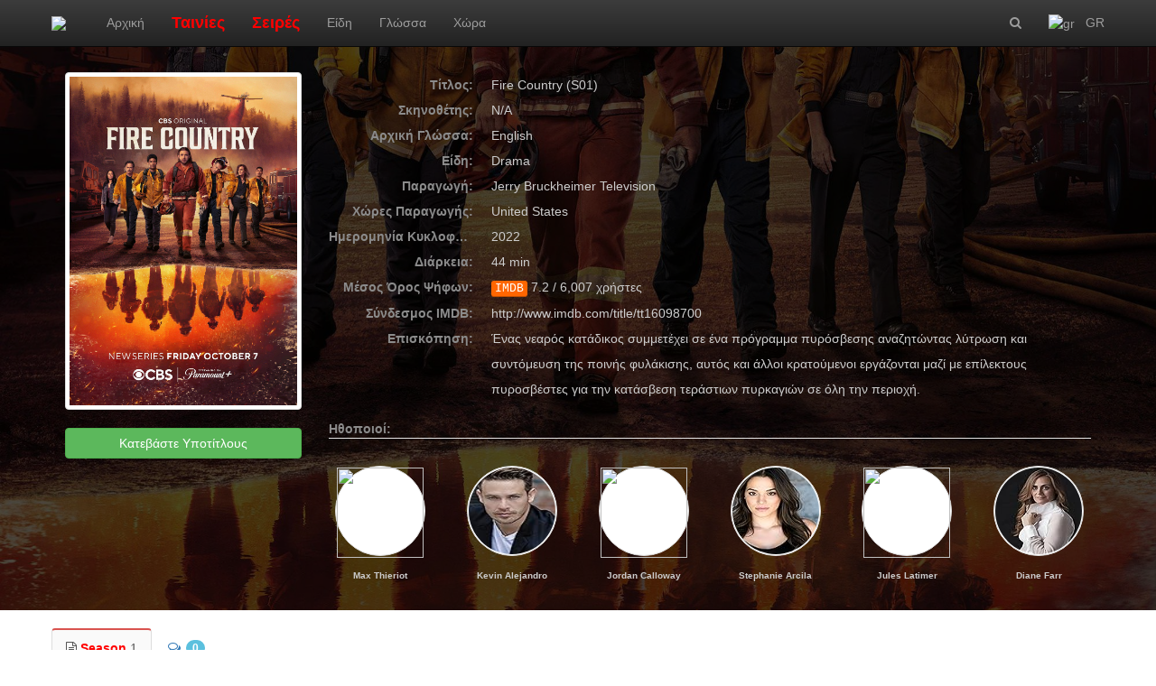

--- FILE ---
content_type: text/html; charset=UTF-8
request_url: https://greeksubs.net/view/tt16098700/subtitle-for-fire-country-s01
body_size: 7444
content:
<!DOCTYPE html>
<html>
    <head>
        <meta http-equiv="Content-Type" content="text/html; charset=UTF-8" />
        <meta charset="utf-8" />
        <meta http-equiv="X-UA-Compatible" content="IE=edge" />
        <meta http-equiv="Content-Language" content="gr" />
        <meta name="viewport" content="width=device-width, initial-scale=1" />
                    <meta itemprop="image" content="https://greekimg.com/images/2023/05/25/MV5BYTBkZjVlNDItZTM3Mi00MzU2LTk5YzItYjE2MmMzMGVjZDRiXkEyXkFqcGdeQXVyMjYwNDA2MDE.jpg" />
                <link rel="icon" type="image/png" href="https://greeksubs.net/uploads/greeksubfav32.png" />

        <!-- Meta Data-->
        <title>Υπότιτλος για Fire Country (S01) | Greek Subs</title>
                
        <meta property="site_name" content="Greek Subs"/>
        <meta name="description" content="Ένας νεαρός κατάδικος συμμετέχει σε ένα πρόγραμμα πυρόσβεσης αναζητώντας λύτρωση και συντόμευση της ποινής φυλάκισης, αυτός και άλλοι κρατούμενοι εργάζονται μαζί με επίλεκτους πυροσβέστες για την κατάσβεση τεράστιων πυρκαγιών σε όλη την περιοχή." />
        <meta name="keywords" content="northern california,humboldt county california,wildfire,california department of corrections,prison" />
        <meta name="author" content="JAY" />
        
        <!-- Open Graph -->
        <meta property="og:title" content="Υπότιτλος για Fire Country (S01) | Greek Subs" />
        <meta property="og:site_name" content="Greek Subs" />
        <meta property="og:type" content="website" />
        <meta property="og:description" content="Ένας νεαρός κατάδικος συμμετέχει σε ένα πρόγραμμα πυρόσβεσης αναζητώντας λύτρωση και συντόμευση της ποινής φυλάκισης, αυτός και άλλοι κρατούμενοι εργάζονται μαζί με επίλεκτους πυροσβέστες για την κατάσβεση τεράστιων πυρκαγιών σε όλη την περιοχή." />
                    <meta property="og:image:secure_url" content="https://greekimg.com/images/2023/05/25/MV5BYTBkZjVlNDItZTM3Mi00MzU2LTk5YzItYjE2MmMzMGVjZDRiXkEyXkFqcGdeQXVyMjYwNDA2MDE.jpg"/>
        
        <link href="https://fonts.googleapis.com/css?family=Open+Sans:400,300,600,700,800" rel="stylesheet" type="text/css" />
        <link href="https://fonts.googleapis.com/css?family=Lora:400italic" rel="stylesheet" type="text/css" />
        <link href="https://fonts.googleapis.com/css?family=Montserrat:400,700" rel="stylesheet" type="text/css" />
        
        <link rel="canonical" href="https://greeksubs.net/view/tt16098700/subtitle-for-fire-country-s01" />
        <link rel="alternate" hreflang="en" href="https://greeksubs.net/en/view/tt16098700/subtitle-for-fire-country-s01" />
        <link rel="alternate" hreflang="gr" href="https://greeksubs.net/gr/view/tt16098700/subtitle-for-fire-country-s01" />
        
        <!-- Main style -->
        <link href="https://greeksubs.net/theme/default/css/bootstrap.min.css" rel="stylesheet" />
        
        <!-- Font-Awesome -->
        <link href="https://greeksubs.net/theme/default/css/font-awesome.min.css" rel="stylesheet" />
        
        <!-- Custom Theme style -->
        <link href="https://greeksubs.net/theme/default/css/custom.css?v2" rel="stylesheet" type="text/css" />
        
        <link href="https://greeksubs.net/resources/share-btn/share-btn.css" rel="stylesheet" type="text/css" />
        
                
        <!-- jQuery 1.10.2 -->
        <script src="//ajax.googleapis.com/ajax/libs/jquery/1.10.2/jquery.min.js"></script>
        
           </head>
<body id="top">  

<header class="navbar navbar-fixed-top navbar-inverse"><div class="container">
  <div class="navbar-header">
      <button type="button" class="navbar-toggle collapsed" data-toggle="collapse" data-target="#navbar" aria-expanded="false" aria-controls="navbar">
        <span class="sr-only">Toggle navigation</span>
        <span class="icon-bar"></span>
        <span class="icon-bar"></span>
        <span class="icon-bar"></span>
      </button>
    <a class="navbar-brand"  href="https://greeksubs.net/">
        <div class="logo">
            <img class="themeLogoImg" src="https://greeksubs.net/uploads/97999217_logo2.png" />        </div>
    </a>
  </div>
  <nav id="navbar" class="navbar-collapse collapse">
    <ul class="nav navbar-nav">
        <li><a href="https://greeksubs.net/">Αρχική</a></li><li><a href="https://greeksubs.net/movies"><b><font color="red" size="4">Ταινίες</font></b></a></li><li><a href="https://greeksubs.net/tv-series"><b><font color="red" size="4">Σειρές</font></b></a></li><li><a href="https://greeksubs.net/genres">Είδη</a></li><li><a href="https://greeksubs.net/lang">Γλώσσα</a></li><li><a href="https://greeksubs.net/country">Χώρα</a></li>    </ul>
    <ul class="nav navbar-nav navbar-right">
    <li><a class="signup" href="#" data-target="#searchBox" data-toggle="modal"><i class="fa fa-search" aria-hidden="true"></i></a></li>
                <li class="dropdown">
			<a href="javascript:void(0)" data-toggle="dropdown" class="dropdown-toggle" aria-expanded="false"><img class="langcodeimg" alt="gr" src="https://greeksubs.net/resources/flags/default/24/greece.png" /> &nbsp; GR</a>
			<ul class="dropdown-menu">
                <li><a href="https://greeksubs.net/en/view/tt16098700/subtitle-for-fire-country-s01"><img class="langimg" alt="en" src="https://greeksubs.net/resources/flags/default/24/unknown.png" />English</a></li><li><a href="https://greeksubs.net/gr/view/tt16098700/subtitle-for-fire-country-s01"><img class="langimg" alt="gr" src="https://greeksubs.net/resources/flags/default/24/greece.png" />Greek</a></li>			</ul>
		</li>
        </ul>
   </nav>
  </div>
</header><style>
.dateBox{
    clear: right;
    color: #939393;
    font-size: 9px;
    padding-right: 5px;
}
.avatarBox {
    border-radius: 25px;
    float: left;
    margin-right: 5px;
    width: 40px !important;
    height: 40px !important;
}
.userNameBox{
    clear: right;
}
</style>
<link href="https://greeksubs.net/theme/default/css/rainbow-comment.css" rel="stylesheet" />
<div class="content">
    <section>
    <div class="backdrop" style="background-image: url(&quot;https://greekimg.com/images/2023/05/25/MV5BYTBkZjVlNDItZTM3Mi00MzU2LTk5YzItYjE2MmMzMGVjZDRiXkEyXkFqcGdeQXVyMjYwNDA2MDE.jpg&quot;);">
        <div class="filter">
            <div class="container">
                <div class="topone">
                    <div class="col-md-3 text-center">
                        <div class="topone-logo img-thumbnail center-block torrent-logo">
                            <img alt="Fire Country (S01)" src="https://greekimg.com/images/2023/05/25/MV5BYTBkZjVlNDItZTM3Mi00MzU2LTk5YzItYjE2MmMzMGVjZDRiXkEyXkFqcGdeQXVyMjYwNDA2MDE.jpg" />
                        </div>

                        <div class="down-torrent">
                            <button id="dlSubtitles" class="btn btn-success btn-block">Κατεβάστε Υποτίτλους</button>
                                                    </div>
                    </div>
                    <div class="col-md-9 torrent-detail">
                        <dl class="dl-horizontal">
                            <div class="">
                                <dt class="h-line">Τίτλος:</dt>
                                <dd class="h-line">Fire Country (S01)</dd>
                            </div>

                            <div class="">
                                <dt class="h-line">Σκηνοθέτης:</dt>
                                <dd class="h-line">N/A</dd>
                            </div>

                            <div class="">
                                <dt class="h-line">Αρχική Γλώσσα:</dt>
                                <dd class="h-line list-all-genres">
                                    <span class="genres-item"><a href="https://greeksubs.net/lang/english">English</a></span>                                </dd>
                            </div>

                            <div class="">
                                <dt class="h-line">Είδη:</dt>
                                <dd class="h-line list-all-genres">
                                    <span class="genres-item"><a href="https://greeksubs.net/genres/drama">Drama</a></span>                                </dd>
                            </div>

                            <div class="">
                                <dt class="h-line">Παραγωγή:</dt>
                                <dd class="h-line list-all-companies">
                                Jerry Bruckheimer Television                                </dd>
                            </div>

                            <div class="">
                                <dt class="h-line">Χώρες Παραγωγής:</dt>
                                <dd class="h-line list-all-countries">
                                    <span class="country-item"><a href="https://greeksubs.net/country/united states">United States</a></span>                                </dd>
                            </div>

                            <div class="">
                                <dt class="h-line">Ημερομηνία Κυκλοφορίας:</dt>
                                <dd class="h-line"><a href="https://greeksubs.net/year/2022">2022</a></dd>
                            </div>

                            <div class="">
                                <dt class="h-line">Διάρκεια:</dt>
                                <dd class="h-line">44 min</dd>
                            </div>

                            <div>
                                <dt class="h-line">Μέσος Όρος Ψήφων:</dt>
                                <dd class="h-line">
                                    <span class="">
                                        <span class="torrent-votes">
                                            <kbd>IMDB</kbd>
                                        </span> 7.2 / 6,007 χρήστες                                    </span>
                                </dd>
                            </div>

                            <div class="">
                                <dt class="h-line">Σύνδεσμος IMDB:</dt>
                                <dd class="h-line">
                                    <a href="https://www.imdb.com/title/tt16098700" target="_blank">http://www.imdb.com/title/tt16098700</a>
                                </dd>
                            </div>

                            <div id="top_of_overview" class="">
                                <dt class="h-line">Επισκόπηση:</dt>
                                <dd class="h-line">
                                    <div>
                                        Ένας νεαρός κατάδικος συμμετέχει σε ένα πρόγραμμα πυρόσβεσης αναζητώντας λύτρωση και συντόμευση της ποινής φυλάκισης, αυτός και άλλοι κρατούμενοι εργάζονται μαζί με επίλεκτους πυροσβέστες για την κατάσβεση τεράστιων πυρκαγιών σε όλη την περιοχή.                                    </div>
                                </dd>
                            </div>
                            
                            <div id="share-post-btns">
                                <dt class="h-line"></dt>
                                <dd class="h-line">
                                                                    </dd>
                            </div>
                            
                        </dl>

                        <div class="">
                            <legend class="xsmall-legend strong-legend">Ηθοποιοί:</legend>
                            <div class="row cast-list">
                                    <br />
                                                                        <div class="col-xs-4 col-md-2 text-center">
                                        <a href="https://greeksubs.net/actor/max thieriot">
                                        <img class="img-circle img-thumbnail img-responsive center-block castImg" src="https://m.media-amazon.com/images/M/MV5BNWYwZjBmNWQtZjIzOC00NWU4LThiMmItODMxZDZlNzc0YmZjXkEyXkFqcGdeQXVyMjk5NTg0Ng@@._V1._SX120_SY120_.jpg" />
                                        <p class="cast-xs-info character"></p>
                                        <span class="cast-xs-info"><strong>Max Thieriot</strong></span>
                                        </a>                                        
                                    </div>
                                                                        <div class="col-xs-4 col-md-2 text-center">
                                        <a href="https://greeksubs.net/actor/kevin alejandro">
                                        <img class="img-circle img-thumbnail img-responsive center-block castImg" src="https://m.media-amazon.com/images/M/MV5BMTA0NDkyNzI0MTBeQTJeQWpwZ15BbWU4MDI4ODUxODUx._V1._SX120_SY120_.jpg" />
                                        <p class="cast-xs-info character"></p>
                                        <span class="cast-xs-info"><strong>Kevin Alejandro</strong></span>
                                        </a>                                        
                                    </div>
                                                                        <div class="col-xs-4 col-md-2 text-center">
                                        <a href="https://greeksubs.net/actor/jordan calloway">
                                        <img class="img-circle img-thumbnail img-responsive center-block castImg" src="https://m.media-amazon.com/images/M/MV5BNDI1YTY1NjgtN2IwNy00MzAzLWFkNDctZTQzZjRjMmZhYmZhXkEyXkFqcGdeQXVyODY1MzcwMDc@._V1._SX120_SY120_.jpg" />
                                        <p class="cast-xs-info character"></p>
                                        <span class="cast-xs-info"><strong>Jordan Calloway</strong></span>
                                        </a>                                        
                                    </div>
                                                                        <div class="col-xs-4 col-md-2 text-center">
                                        <a href="https://greeksubs.net/actor/stephanie arcila">
                                        <img class="img-circle img-thumbnail img-responsive center-block castImg" src="https://m.media-amazon.com/images/M/MV5BNjAwNTQ0MTM0N15BMl5BanBnXkFtZTgwMzc0ODEzMDI@._V1._SX120_SY120_.jpg" />
                                        <p class="cast-xs-info character"></p>
                                        <span class="cast-xs-info"><strong>Stephanie Arcila</strong></span>
                                        </a>                                        
                                    </div>
                                                                        <div class="col-xs-4 col-md-2 text-center">
                                        <a href="https://greeksubs.net/actor/jules latimer">
                                        <img class="img-circle img-thumbnail img-responsive center-block castImg" src="https://m.media-amazon.com/images/M/MV5BOGVhN2NhYmEtMDVhOC00NmM3LTkzYjktNjRjOTI1YzE0YTdmXkEyXkFqcGdeQXVyMTIwMTAwMDY3._V1._SX120_SY120_.jpg" />
                                        <p class="cast-xs-info character"></p>
                                        <span class="cast-xs-info"><strong>Jules Latimer</strong></span>
                                        </a>                                        
                                    </div>
                                                                        <div class="col-xs-4 col-md-2 text-center">
                                        <a href="https://greeksubs.net/actor/diane farr">
                                        <img class="img-circle img-thumbnail img-responsive center-block castImg" src="https://m.media-amazon.com/images/M/MV5BMjQxMzk0MzMwOF5BMl5BanBnXkFtZTgwNTg4MjMxMzE@._V1._SX120_SY120_.jpg" />
                                        <p class="cast-xs-info character"></p>
                                        <span class="cast-xs-info"><strong>Diane Farr</strong></span>
                                        </a>                                        
                                    </div>
                                                                    </div>
                            </div>
                        </div>
                    </div>
                </div>
                <div id="selLangSub"></div>
            </div>
        </div>
  </section>
  
  <section>
  <div class="container">
      <div class="row">
                
        <ul class="nav nav-tabs">
                    <li class="active"><a data-toggle="tab" href="#sessaon1"><i class="fa fa-file-text-o" aria-hidden="true"></i> <font color="red"><b>Season</font></b> 1</a></li>
                    <li class=""><a data-toggle="tab" href="#comments"><i class="fa fa-comments-o" aria-hidden="true"></i>  <span class="badge badge_info">0</span></a></li>
                  </ul>
        
        <div class="tab-content tab-border-view">
         
        
        <div id="sessaon1" class="tab-pane fade in active">
             <div class="col-lg-offset-2 col-md-8 text-center top30 bottom10">
            <a href="https://greeksubs.net/view/tt18317578/subtitle-for-fire-country-s01-pilot-season-1-episode-1" class="btn btn-default btn100">Subtitles for: Fire Country (S01)(Pilot) Season 1 Episode 1</a><br><br><a href="https://greeksubs.net/view/tt22310208/subtitle-for-fire-country-s01-the-fresh-prince-of-edgewater-season-1-episode-2" class="btn btn-default btn100">Subtitles for: Fire Country (S01)(The Fresh Prince of Edgewater) Season 1 Episode 2</a><br><br><a href="https://greeksubs.net/view/tt22310222/subtitle-for-fire-country-s01-where-theres-smoke...-season-1-episode-3" class="btn btn-default btn100">Subtitles for: Fire Country (S01)(Where There's Smoke...) Season 1 Episode 3</a><br><br><a href="https://greeksubs.net/view/tt22310232/subtitle-for-fire-country-s01-work,-dont-worry-season-1-episode-4" class="btn btn-default btn100">Subtitles for: Fire Country (S01)(Work, Don't Worry) Season 1 Episode 4</a><br><br><a href="https://greeksubs.net/view/tt22756512/subtitle-for-fire-country-s01-get-some,-be-safe-season-1-episode-5" class="btn btn-default btn100">Subtitles for: Fire Country (S01)(Get Some, Be Safe) Season 1 Episode 5</a><br><br><a href="https://greeksubs.net/view/tt23018096/subtitle-for-fire-country-s01-like-old-times-season-1-episode-6" class="btn btn-default btn100">Subtitles for: Fire Country (S01)(Like Old Times) Season 1 Episode 6</a><br><br><a href="https://greeksubs.net/view/tt23397824/subtitle-for-fire-country-s01-happy-to-help-season-1-episode-7" class="btn btn-default btn100">Subtitles for: Fire Country (S01)(Happy to Help) Season 1 Episode 7</a><br><br><a href="https://greeksubs.net/view/tt23624958/subtitle-for-fire-country-s01-bad-guy-season-1-episode-8" class="btn btn-default btn100">Subtitles for: Fire Country (S01)(Bad Guy) Season 1 Episode 8</a><br><br><a href="https://greeksubs.net/view/tt23664712/subtitle-for-fire-country-s01-no-good-deed-season-1-episode-9" class="btn btn-default btn100">Subtitles for: Fire Country (S01)(No Good Deed) Season 1 Episode 9</a><br><br><a href="https://greeksubs.net/view/tt24635398/subtitle-for-fire-country-s01-get-your-hopes-up-season-1-episode-10" class="btn btn-default btn100">Subtitles for: Fire Country (S01)(Get Your Hopes Up) Season 1 Episode 10</a><br><br><a href="https://greeksubs.net/view/tt25811768/subtitle-for-fire-country-s01-mama-bear-season-1-episode-11" class="btn btn-default btn100">Subtitles for: Fire Country (S01)(Mama Bear) Season 1 Episode 11</a><br><br><a href="https://greeksubs.net/view/tt26217732/subtitle-for-fire-country-s01-two-pink-lines-season-1-episode-12" class="btn btn-default btn100">Subtitles for: Fire Country (S01)(Two Pink Lines) Season 1 Episode 12</a><br><br><a href="https://greeksubs.net/view/tt26217736/subtitle-for-fire-country-s01-you-know-your-dragon-best-season-1-episode-13" class="btn btn-default btn100">Subtitles for: Fire Country (S01)(You Know Your Dragon Best) Season 1 Episode 13</a><br><br><a href="https://greeksubs.net/view/tt26349503/subtitle-for-fire-country-s01-a-fair-to-remember-season-1-episode-14" class="btn btn-default btn100">Subtitles for: Fire Country (S01)(A Fair to Remember) Season 1 Episode 14</a><br><br><a href="https://greeksubs.net/view/tt26625587/subtitle-for-fire-country-s01-false-promises-season-1-episode-15" class="btn btn-default btn100">Subtitles for: Fire Country (S01)(False Promises) Season 1 Episode 15</a><br><br><a href="https://greeksubs.net/view/tt26732400/subtitle-for-fire-country-s01-my-kinda-leader-season-1-episode-16" class="btn btn-default btn100">Subtitles for: Fire Country (S01)(My Kinda Leader) Season 1 Episode 16</a><br><br><a href="https://greeksubs.net/view/tt27098590/subtitle-for-fire-country-s01-a-cry-for-help-season-1-episode-17" class="btn btn-default btn100">Subtitles for: Fire Country (S01)(A Cry for Help) Season 1 Episode 17</a><br><br><a href="https://greeksubs.net/view/tt27098591/subtitle-for-fire-country-s01-off-the-rails-season-1-episode-18" class="btn btn-default btn100">Subtitles for: Fire Country (S01)(Off the Rails) Season 1 Episode 18</a><br><br><a href="https://greeksubs.net/view/tt27098593/subtitle-for-fire-country-s01-watch-your-step-season-1-episode-19" class="btn btn-default btn100">Subtitles for: Fire Country (S01)(Watch Your Step) Season 1 Episode 19</a><br><br><a href="https://greeksubs.net/view/tt27098594/subtitle-for-fire-country-s01-at-the-end-of-my-rope-season-1-episode-20" class="btn btn-default btn100">Subtitles for: Fire Country (S01)(At the End of My Rope) Season 1 Episode 20</a><br><br><a href="https://greeksubs.net/view/tt27098596/subtitle-for-fire-country-s01-backfire-season-1-episode-21" class="btn btn-default btn100">Subtitles for: Fire Country (S01)(Backfire) Season 1 Episode 21</a><br><br><a href="https://greeksubs.net/view/tt27098599/subtitle-for-fire-country-s01-i-know-it-feels-impossible-season-1-episode-22" class="btn btn-default btn100">Subtitles for: Fire Country (S01)(I Know It Feels Impossible) Season 1 Episode 22</a><br><br>             </div>
             <div class="clearfix"></div>
        </div>
        
                              
          <div id="subtitles" class="tab-pane fade in active">
            <input type="hidden" value="DFpYncDUK" id="secCode" />
                      </div>
          
          <div id="comments" class="tab-pane fade in ">
                <br />
                <div class="rainbowComment">
                    <script>var comPath = "https://greeksubs.net/comment"; var pageID="tt16098700";</script>
                     
                    <div class="alert alert-danger">					
                        <b> </b> <a href="https://greeksubs.net/account/login" title="Login"></a>
                    </div>
                                    </div>
                
                            
          </div>
        </div>
        
      </div>
  </div>
  </section>
</div>
<footer>
    <div class="container">
    <div class="row">
    
        <div class="col-md-6 col-sm-12 right-border">
            <div class="footer-about">
            <h2 class="footer-title">ΣΧΕΤΙΚΑ ΜΕ ΕΜΑΣ</h2>
            <p>Καλώς ήρθατε στο GreekSubs.net.
Ευχαριστούμε πολύ για την προτίμησή σας. 
<br>
 E-mail: <a href="/cdn-cgi/l/email-protection" class="__cf_email__" data-cfemail="90f7e2f5f5fbe3e5f2e3fef5e4d0f7fdf1f9fcbef3fffd">[email&#160;protected]</a></p>
            </div>
            <div class="copyright hidden-sm hidden-xs">
            <p>Copyright © 2026 . All rights reserved.</p>
            <div class="social-icon">
            	<ul class="list-inline">
                    <li><a href="" target="_blank" rel="nofollow"><i class="fa fa-facebook"></i></a></li>
                    <li><a href="" target="_blank" rel="nofollow"><i class="fa fa-twitter"></i></a></li>
                    <li><a href="" target="_blank" rel="nofollow"><i class="fa fa-google-plus"></i></a></li>
                    <li><a href="" target="_blank" rel="nofollow"><i class="fa fa-linkedin"></i></a></li>
                </ul>
            </div>
            </div>
        </div>
        
        <div class="col-md-6 col-sm-12"> <div class="col-md-6 col-sm-6">
            <div class="contact-info">
            
            <h2 class="footer-title">LATEST BLOG POSTS</h2>
			<ul class="list-unstyled footerFix">
                													
			</ul>
        </div> </div>
        
        <div class="col-md-6 col-sm-6 left-border">
            <div class="navigation">
            <h2 class="footer-title">ΠΛΟΗΓΗΣΗ</h2>
            <ul class="list-unstyled">
                <li><a href="https://greeksubs.net/">Αρχική</a></li><li><a href="https://greeksubs.net/page/cookies">ΠΟΛΙΤΙΚΗ cookies</a></li><li><a href="https://greeksubs.net/page/terms-of-use">ΠΟΛΙΤΙΚΗ ΧΡΗΣΗΣ</a></li><li><a href="https://greeksubs.net/contact">Επικοινωνια</a></li>            </ul>
            </div>
        </div>
        
        <div class="clearfix"></div>
        
        <div class="copyright visible-sm visible-xs">
            <p>Copyright © 2026 . All rights reserved.</p>
        </div>
        
        </div>
        
    </div>
    </div>
</footer>


<!-- Bootstrap -->
<script data-cfasync="false" src="/cdn-cgi/scripts/5c5dd728/cloudflare-static/email-decode.min.js"></script><script src="https://greeksubs.net/theme/default/js/bootstrap.min.js" type="text/javascript"></script>

<script type='text/javascript' src='https://greeksubs.net/theme/default/js/sweetalert.min.js'></script>

<!-- App JS -->
<script src="https://greeksubs.net/theme/default/js/app.js" type="text/javascript"></script>

<!-- Master JS -->
<script src="https://greeksubs.net/rainbow/master-js" type="text/javascript"></script>

<script type='text/javascript' src='https://greeksubs.net/theme/default/js/rainbow-comment.js?v2'></script><script type="text/javascript"> modccStr= 'Επιτυχής Δημοσίευση Σχολίου'; uulStr = 'Δεν γίνεται να δηλώσετε ότι δεν σας αρέσουν τα σχόλιά σας!'; ulStr = 'Έχετε ήδη δηλώσει ότι δεν σας αρέσει το σχόλιο!'; likeStr = 'Μ\' αρέσει'; unlikeStr = 'Δεν μ\' αρέσει'; ppErr = 'Αποτυχία Διεργασίας'; likedStr = 'Έχετε ήδη δηλώσει ότι σας αρέσει το σχόλιο!'; likeErr = 'Δεν μπορείτε να δηλώσετε ότι σας αρέσουν τα σχόλιά σας!'; someStr = 'Εισάγετε κάποιο μήνυμα'; ffErr = 'Αποτυχία δημοσίευσης σχολίου'; ccStr = 'Επιτυχής δημοσίευση σχόλιου. Θα γίνει ορατό από όλους, μόλις εγκριθεί από Συντονιστή!'; goodStr = 'Ευχαριστούμε'; postStr = 'Δημοσιεύεται...'; </script><script type='text/javascript' src='https://greeksubs.net/theme/default/js/owl.carousel.min.js'></script>
<script type='text/javascript'>

$('#dlSubtitles').click(function(){
    var pos = $('#selLangSub').offset();
    $('body,html').animate({ scrollTop: pos.top-12});
});

function getNum(val) {
   val = parseInt(val);
   if (isNaN(val))
     return 0;
   return val;
}
function downloadMe(id){
    var secCode = $('#secCode').val();
    var delay = getNum($.trim($('#delay-'+id).val()));
    window.location = baseUrl + 'dll/' + id + '/' + delay + '/' + secCode;
}
function activeSubtitle(code){
    $('#'+activeTab+'Btn').removeClass('activeBtn');
    $('#'+code+'Btn').addClass('activeBtn');
    $('#'+activeTab+'Sub').removeClass('subtitle-active');
    $('#'+activeTab+'Sub').addClass('subtitle-hide');
    $('#'+code+'Sub').removeClass('subtitle-hide');
    $('#'+code+'Sub').addClass('subtitle-active');
    activeTab = code;
}

$('.owl-carousel').owlCarousel({
    loop:false,
    margin:10,
    nav:true,
    navText: ['<i class="fa fa-chevron-left" aria-hidden="true"></i>','<i class="fa fa-chevron-right" aria-hidden="true"></i>'],
    dots:false,
    responsive:{
        0:{
            items:3
        },
        600:{
            items:5
        },
        1000:{
            items:9
        }
    }
})</script>

<!-- Sign in -->
<div class="modal fade loginme" id="signin" role="dialog" aria-hidden="true">
	<div class="modal-dialog">
		<div class="modal-content">
			<div class="modal-header">
				<button type="button" class="close" data-dismiss="modal" aria-hidden="true">&times;</button>
				<h4 class="modal-title">Σύνδεση</h4>
			</div>
            <form method="POST" action="https://greeksubs.net/account/login" class="loginme-form">
			<div class="modal-body">
				<div class="alert alert-warning">
					<button type="button" class="close dismiss">&times;</button><span></span>
				</div>
                   				<div class="info">Εγγραφή με την χρήση του ονόματος χρήστη σας</div>
				<div class="form-group">
					<label>Όνομα Χρήστη <br />
						<input type="text" name="username" class="form-input width96" />
					</label>
				</div>	
				<div class="form-group">
					<label>Κωδικός <br />
						<input type="password" name="password" class="form-input width96" />
					</label>
				</div>
			</div>
			<div class="modal-footer"> <br />
				<button type="submit" class="btn btn-primary pull-left">Σύνδεση</button>
				<div class="pull-right align-right">
				    <a href="https://greeksubs.net/account/forget">Ξέχασα τον Κωδικό μου</a><br />
					<a href="https://greeksubs.net/account/resend">Στείλε Ξανά το Μέιλ Ενεργοποίησης</a>
				</div>
			</div>
			 <input type="hidden" name="signin" value="18f77ac2a41bc3bf67ed95818246690b" />
             <input type="hidden" name="quick" value="e137f81b942c38728b904d4cbeee3c44" />
			</form> 
		</div>
	</div>
</div>  

<!-- Sign up -->
<div class="modal fade loginme" id="signup" role="dialog" aria-hidden="true">
	<div class="modal-dialog">
		<div class="modal-content">
			<div class="modal-header">
				<button type="button" class="close" data-dismiss="modal" aria-hidden="true">&times;</button>
				<h4 class="modal-title">Εγγραφή</h4>
			</div>
			<form action="https://greeksubs.net/account/register" method="POST" class="loginme-form">
			<div class="modal-body">
				<div class="alert alert-warning">
					<button type="button" class="close dismiss">&times;</button><span></span>
				</div>
                   				<div class="info">Εγγραφή με την χρήση του μέιλ σας</div>
				<div class="form-group">
					<label>Όνομα Χρήστη <br />
						<input type="text" name="username" class="form-input width96" />
					</label>
				</div>	
				<div class="form-group">
					<label>Μέιλ <br />
						<input type="text" name="email" class="form-input width96" />
					</label>
				</div>
				<div class="form-group">
					<label>Πλήρες Όνομα <br />
						<input type="text" name="full" class="form-input width96" />
					</label>
				</div>
				<div class="form-group">
					<label>Κωδικός <br />
						<input type="password" name="password" class="form-input width96" />
					</label>
				</div>
				</div>
			<div class="modal-footer"> <br />
				<button type="submit" class="btn btn-primary">Εγγραφή</button>	
			</div>
			<input type="hidden" name="signup" value="18f77ac2a41bc3bf67ed95818246690b" />
            <input type="hidden" name="quick" value="e14f42ffe074482409efbb0b1ba0e98b" />
			</form>
		</div>
	</div>
</div>

<!-- Search Box -->
<div class="modal fade loginme" id="searchBox" role="dialog" aria-hidden="true">
	<div class="modal-dialog">
		<div class="modal-content">
			<div class="modal-header">
				<button id="searchClose" type="button" class="close" data-dismiss="modal" aria-hidden="true">&times;</button>
				<h4 class="modal-title" id="searchTitle">Αναζήτηση</h4>
			</div>
			<div class="modal-body" id="searchContent">
                <form method="POST" action="https://greeksubs.net/search">
                <div class="input-group stylish-input-group">
                    <input name="searchval" type="text" class="form-control"  placeholder="Αναζήτηση Υποτίτλων, Ταινίες/Σειρές..." />
                    <span class="input-group-addon">
                        <button type="submit">
                            <span class="glyphicon glyphicon-search"></span>
                        </button>  
                    </span>
                </div>
                <br />
                <div class="search-content">
                    <div class="row form-group text-center">
                        <select id="searchtype" name="searchtype">
                            <option value="all" selected="">Όλα</option>
                            <option value="movies"><b><font color="red" size="4">Ταινίες</font></b></option>
                            <option value="tv"><b><font color="red" size="4">Σειρές</font></b></option>
                        </select>
                    </div>
                </div>
                </form>
            </div>
		</div>
	</div>
</div>

<!-- XD Box -->
<div class="modal fade loginme" id="xdBox" role="dialog" aria-hidden="true">
	<div class="modal-dialog">
		<div class="modal-content">
			<div class="modal-header">
				<button id="xdClose" type="button" class="close" data-dismiss="modal" aria-hidden="true">&times;</button>
				<h4 class="modal-title" id="xdTitle"></h4>
			</div>
			<div class="modal-body" id="xdContent">

            </div>
		</div>
	</div>
</div>

<script defer src="https://static.cloudflareinsights.com/beacon.min.js/vcd15cbe7772f49c399c6a5babf22c1241717689176015" integrity="sha512-ZpsOmlRQV6y907TI0dKBHq9Md29nnaEIPlkf84rnaERnq6zvWvPUqr2ft8M1aS28oN72PdrCzSjY4U6VaAw1EQ==" data-cf-beacon='{"version":"2024.11.0","token":"bfcbb2b4e91641d6bfd49289c410a64a","r":1,"server_timing":{"name":{"cfCacheStatus":true,"cfEdge":true,"cfExtPri":true,"cfL4":true,"cfOrigin":true,"cfSpeedBrain":true},"location_startswith":null}}' crossorigin="anonymous"></script>
</body>
</html>

--- FILE ---
content_type: text/html; charset=UTF-8
request_url: https://greeksubs.net/rainbow/track
body_size: -77
content:
<br />
<b>Fatal error</b>:  Uncaught mysqli_sql_exception: Data too long for column 'h14' at row 146 in /www/wwwroot/greeksubs.net/core/helpers/database_helper.php:363
Stack trace:
#0 /www/wwwroot/greeksubs.net/core/helpers/database_helper.php(363): mysqli_stmt_execute()
#1 /www/wwwroot/greeksubs.net/core/controllers/track.php(106): updateToDbPrepared()
#2 /www/wwwroot/greeksubs.net/core/app.php(163): require('...')
#3 /www/wwwroot/greeksubs.net/index.php(31): require('...')
#4 {main}
  thrown in <b>/www/wwwroot/greeksubs.net/core/helpers/database_helper.php</b> on line <b>363</b><br />


--- FILE ---
content_type: text/css
request_url: https://greeksubs.net/theme/default/css/custom.css?v2
body_size: 23049
content:
.navbar-inverse {
    background-image: linear-gradient(to bottom, #3c3c3c 0px, #222 100%);
    background-repeat: repeat-x;
}
.navbar-inverse {
    background-color: #222;
    border-color: #080808;
}
.navbar-fixed-top {
    border-width: 0 0 1px;
    top: 0;
}
.content {
    margin-top: 50px;
    background-color: #fff;
    padding-bottom: 30px;
}
.undecorated-link:hover {
    text-decoration: none;
}
.header-profile-image {
    border-radius: 50%;
    height: 28px;
    margin-right: 5px;
    opacity: 0.8;
    width: 28px;
}
.open .header-profile-image, a:hover .header-profile-image {
    opacity: 1;
}
.user-header-dropdown-toggle {
    padding-bottom: 11px;
    padding-top: 11px;
}
.user-primary-account {
    font-size: 30px;
    position: absolute;
    right: 10px;
    top: 10px;
}
.error-text {
    display: none;
}
.has-error .help-block.error-text {
    display: block;
}
.has-error .help-inline.error-text {
    display: inline;
}
.small-legend {
    font-size: 18px;
}
.strong-legend {
    font-weight: 700;
}
.xsmall-legend {
    font-size: 14px;
}
.dl-horizontal .h-line {
    line-height: 2;
}
.dl-horizontal .h-line .tradio {
    margin-top: 6px;
}
.dl-horizontal .h-line .radio-inline {
    min-width: 100px;
}
.dl-horizontal .h-line .tcheckbox {
    margin-top: 8px;
}
.dl-horizontal .h-line .checkbox-inline {
    min-width: 150px;
}
.view-footer {
    color: #aaa;
    font-size: 12px;
}
.view-footer .icon {
    font-size: 20px;
    margin-right: 15px;
}
.site-info {
    border-bottom: 1px solid #222;
    margin-bottom: 20px;
    padding-bottom: 20px;
    padding-left: 60px;
    padding-top: 10px;
}
@media (min-width: 992px) {
.nav-users {
    position: fixed;
}
}
.social-account-container {
    display: inline-block;
    position: relative;
}
.btn-add-remove-account {
    pointer-events: none;
    position: absolute;
    right: 10px;
    top: 10px;
}
.user-profile-picture {
    max-height: 150px;
    min-height: 150px;
}
.social-button {
    transition-duration: 0.4s;
}
.social-button:hover {
    opacity: 0.65;
}
.black-list .black-item {
    background-color: #555;
    border: 1px solid #333;
    border-radius: 4px;
    cursor: pointer;
    margin: 20px 0 0;
    overflow: hidden;
    padding: 10px 0 15px;
    position: relative;
}
.black-list .black-item .fa {
    font-size: 7em;
    transition-duration: 0.5s;
    transition-property: transform, opacity, -webkit-transform;
    transition-timing-function: ease;
}
.black-list .black-item h4 {
    color: #ddd;
    position: relative;
    z-index: 100;
}
.black-list .black-item span, .oper-list .oper-item div, .oper-list .oper-item span {
    color: #999;
    position: relative;
    z-index: 100;
}
.black-list .black-item:hover .fa {
    transform: scale(1.5);
}
.black-list .black-item:hover h4, .black-list .black-item:hover span {
    color: #fff;
}
.black-list .black-item:hover .black-icon {
    opacity: 1;
}
.black-list .black-icon {
    opacity: 0.5;
    position: absolute;
    right: -20px;
    top: -20px;
}
.oper-list .oper-item {
    background-color: #ad4543;
    border: 1px solid #722e2d;
    border-radius: 4px;
    cursor: pointer;
    margin: 20px 0 0;
    overflow: hidden;
    padding: 10px 0 15px;
    position: relative;
}
.oper-list .oper-item.is-admin {
    background-color: #843534;
}
.oper-list .oper-item .fa {
    color: #888;
    font-size: 7em;
    transition-duration: 0.5s;
    transition-property: transform, opacity, -webkit-transform;
    transition-timing-function: ease;
}
.oper-list .oper-item span {
    color: #ddd;
}
.oper-list .oper-item:hover .fa {
    transform: scale(1.5);
}
.oper-list .oper-item:hover .h3, .oper-list .oper-item:hover .h4, .oper-list .oper-item:hover div {
    color: #fff;
}
.oper-list .oper-item:hover .oper-icon {
    opacity: 0.3;
}
.oper-list .oper-icon {
    opacity: 0.5;
    position: absolute;
    right: -40px;
    top: 2px;
}
.maker-group-list .group-item {
    background-color: #2a2a2a;
    border: 1px solid #1a1a1a;
    border-radius: 4px;
    cursor: pointer;
    margin: 20px 0 0;
    overflow: hidden;
    padding: 10px 0 15px;
    position: relative;
}
.maker-group-list .group-item .fa-5x {
    color: #888;
    font-size: 10em;
}
.maker-group-list .group-item span {
    color: #999;
    position: relative;
    z-index: 100;
}
.maker-group-list .group-item .h3 {
    color: #ddd;
    position: relative;
    z-index: 100;
}
.maker-group-list .group-item:hover .group-data .fa {
    color: #f60;
}
.maker-group-list .group-item:hover .h3, .maker-group-list .group-item:hover .h5, .maker-group-list .group-item:hover div, .maker-group-list .group-item:hover span {
    color: #fff;
}
.maker-group-list .group-item:hover .group-icon {
    opacity: 0.3;
}
.maker-group-list .group-icon {
    opacity: 0.5;
    position: absolute;
    right: -55px;
    top: 2px;
}
.maker-side-overlay {
    top: 50px;
}
@media (min-width: 768px) {
.maker-side-overlay {
    width: 450px;
}
}
@media (max-width: 767px) {
.maker-side-overlay {
    width: calc(100% - 50px);
}
}
.maker-side-overlay .maker-popup {
    background-color: #fdfdfd;
    height: calc(100% - 50px);
    overflow: auto;
    padding: 30px 15px;
    width: 100%;
}
.maker-side-overlay .maker-popup .maker-form {
    margin-top: 20px;
}
.maker-side-overlay .maker-popup .maker-form input {
    width: 100%;
}
.maker-side-overlay .maker-popup .maker-form textarea {
    margin-top: 20px;
    min-height: 200px;
    resize: vertical;
    width: 100%;
}
.maker-side-overlay .bottom-control {
    background-color: #fdfdfd;
    border-top: 1px solid #e6e6e6;
    bottom: 0;
    height: 50px;
    left: 0;
    padding: 8px 10px;
    position: absolute;
    width: 100%;
}
.maker-view-top .item-desc, .maker-view-top .item-name {
    text-shadow: 0 0 0.1em #000, 0 0 0.1em #000;
}
.maker-view-top .item-desc {
    color: #aaa;
    font-size: 16px;
}
.maker-view-top .item-data .data-founder {
    color: #777;
}
.maker-view-top .item-data .fa {
    color: #f60;
}
@media (max-width: 767px) {
.maker-view-top .maker-rating {
    text-align: left;
}
}
.maker-view-top .maker-rating span:focus {
    outline: 0 none;
}
.maker-view-top .maker-rating .fa {
    font-size: 14px;
}
.maker-view-top .maker-rating .fa-star, .maker-view-top .maker-rating .fa-star-o {
    color: #f60;
    cursor: pointer;
}
.maker-view-top .maker-avatar img {
    border-radius: 3px;
    cursor: pointer;
    height: 24px;
    width: 24px;
}
.maker-view-top .maker-members .fa-remove {
    color: #888;
    cursor: pointer;
}
.maker-view-top .maker-members .fa-remove:hover {
    color: #fff;
}
@media (max-width: 767px) {
.maker-view-top .maker-button {
    text-align: left;
}
}
.add-member-popover {
    height: auto;
    max-height: 150px;
    max-width: 250px;
    width: 250px;
}
.chat-container {
    background-color: #f1f1f1;
}
.chat-messages {
    background-color: #fff;
    border: 1px solid #d0d0d0;
    border-radius: 3px;
    height: 100%;
    margin: 8px -15px 8px 0;
}
.chat-messages .chat-title {
    background-color: #e5e5e5;
    border-bottom: 1px solid #ddd;
    color: #333;
    height: 40px;
    padding: 10px 15px 0;
}
.chat-messages .chat-title .glyphicon {
    color: #f60;
}
.chat-messages .chat-body {
    height: calc(100% - 160px);
    overflow-wrap: break-word;
    overflow-y: auto;
    padding: 10px;
    word-break: break-all;
}
.chat-messages .chat-body .chat-message-list.me {
    text-align: right;
}
.chat-messages .chat-body .chat-message-list.status .chat-message-header, .chat-messages .chat-body .chat-message-list.status .chat-wrapper .chat-avatar {
    display: none;
}
.chat-messages .chat-body .chat-message-list.status .chat-wrapper {
    padding-left: 0;
}
.chat-messages .chat-body .chat-message-list.status .chat-wrapper .chat-message-item {
    border: 0 none;
}
.chat-messages .chat-body .chat-message-list.status .chat-wrapper .chat-message-item::after, .chat-messages .chat-body .chat-message-list.status .chat-wrapper .chat-message-item::before {
    content: "";
    display: none;
}
.chat-messages .chat-body .chat-message-list.status .chat-wrapper .chat-message-item .chat-message-body {
    background-color: transparent;
    padding: 0;
}
.chat-messages .chat-body .chat-message-list.status .chat-wrapper .chat-message-item .chat-message-body .chat-message-body-text {
    color: #777;
    font-size: 12px;
}
.chat-messages .chat-body .chat-message-list:not(:first-child) {
    margin-top: 8px;
}
.chat-messages .chat-body .chat-message-list:not(:last-child) {
    margin-bottom: 8px;
}
.chat-messages .chat-body .chat-message-list .chat-message-header {
    color: #586069;
    padding-left: 50px;
}
.chat-messages .chat-body .chat-message-list .chat-message-header .chat-message-header-text, .chat-messages .chat-body .chat-message-list .chat-message-header-me .chat-message-header-text {
    color: #999;
    font-size: 12px;
}
.chat-messages .chat-body .chat-message-list .chat-message-header-me {
    color: #586069;
    padding-right: 50px;
}
.chat-messages .chat-body .chat-message-list .chat-wrapper {
    display: inline-block;
    max-width: 75%;
    padding-left: 50px;
}
.chat-messages .chat-body .chat-message-list .chat-wrapper .chat-message-item {
    border: 1px solid #d1d5da;
    border-radius: 3px;
    position: relative;
}
.chat-messages .chat-body .chat-message-list .chat-wrapper .chat-message-item::after, .chat-messages .chat-body .chat-message-list .chat-wrapper .chat-message-item::before {
    border-color: transparent #ebebeb;
    border-style: solid;
    border-width: 6px 6px 6px 0;
    content: "";
    display: block;
    left: -6px;
    position: absolute;
    top: 6px;
    width: 0;
    z-index: 1;
}
.chat-messages .chat-body .chat-message-list .chat-wrapper .chat-message-item::before {
    border-color: transparent #d1d5da;
    left: -7px;
    z-index: 0;
}
.chat-messages .chat-body .chat-message-list .chat-wrapper .chat-message-item .chat-message-body {
    background-color: #ebebeb;
    border-radius: 3px;
    padding: 6px;
}
.chat-messages .chat-body .chat-message-list .chat-wrapper .chat-avatar img {
    border-radius: 3px;
    cursor: pointer;
    float: left;
    height: 38px;
    margin-left: -50px;
    margin-top: -14px;
    width: 38px;
}
.chat-messages .chat-body .chat-message-list .chat-wrapper-me {
    display: inline-block;
    max-width: 75%;
    padding-right: 50px;
}
.chat-messages .chat-body .chat-message-list .chat-wrapper-me .chat-message-item {
    border: 1px solid #c4e498;
    border-radius: 3px;
    position: relative;
}
.chat-messages .chat-body .chat-message-list .chat-wrapper-me .chat-message-item::after, .chat-messages .chat-body .chat-message-list .chat-wrapper-me .chat-message-item::before {
    border-color: transparent #f5fceb;
    border-style: solid;
    border-width: 6px 0 6px 6px;
    content: "";
    display: block;
    position: absolute;
    right: -6px;
    top: 6px;
    width: 0;
    z-index: 1;
}
.chat-messages .chat-body .chat-message-list .chat-wrapper-me .chat-message-item::before {
    border-color: transparent #c4e498;
    right: -7px;
    z-index: 0;
}
.chat-messages .chat-body .chat-message-list .chat-wrapper-me .chat-message-item .chat-message-body {
    background-color: #f5fceb;
    border-radius: 3px;
    padding: 6px;
    text-align: left;
}
.chat-messages .chat-body .chat-message-list .chat-wrapper-me .chat-avatar img {
    border-radius: 3px;
    cursor: pointer;
    float: right;
    height: 38px;
    margin-right: -50px;
    margin-top: -14px;
    width: 38px;
}
.chat-messages .chat-footer {
    background-color: #e5e5e5;
    border-top: 1px solid #ddd;
    height: 120px;
}
.chat-messages .chat-footer .footer-function {
    background-color: #e5e5e5;
    border-bottom: 1px solid #ddd;
    height: 40px;
}
.chat-messages .chat-footer .footer-function .glyphicon {
    color: #f60;
    cursor: pointer;
    margin: 12px 2px;
}
.chat-messages .chat-footer .footer-function .glyphicon:hover {
    color: #cc5200;
}
.chat-messages .chat-footer .footer-function .font-style-list label {
    cursor: pointer;
    font-size: 12px;
    font-weight: 400;
    margin-top: 10px;
}
.chat-messages .chat-footer .footer-function .font-style-list label:not(:last-child) {
    margin-right: 10px;
}
.chat-messages .chat-footer .footer-input textarea {
    border-radius: 0 0 3px 3px;
    height: 80px;
    margin-left: -1px;
    resize: none;
    width: calc(100% + 2px);
}
.chat-users {
    background-color: #fff;
    border: 1px solid #d0d0d0;
    border-radius: 3px;
    height: 100%;
    margin: 8px 0;
}
.chat-users .user-title {
    background-color: #e5e5e5;
    border-bottom: 1px solid #ddd;
    color: #333;
    height: 40px;
    padding: 10px 15px 0;
}
.chat-users .user-title .glyphicon {
    color: #f60;
}
.chat-users .user-body {
    height: calc(100% - 40px);
    overflow-wrap: break-word;
    overflow-y: auto;
    padding: 10px;
    word-break: break-all;
}
.chat-users .user-body .user-item-wrapper {
    margin: 6px;
    padding-left: 35px;
}
.chat-users .user-body .user-item-wrapper:hover .ban-kick {
    display: inline;
}
.chat-users .user-body .user-item-wrapper .ban-kick {
    background-color: rgba(0, 0, 0, 0.5);
    border-bottom-right-radius: 3px;
    border-top-right-radius: 3px;
    color: #f60;
    display: none;
    float: right;
    height: 100%;
    padding: 9px 5px;
    position: relative;
    right: -10px;
    top: -26px;
    width: 24px;
}
.chat-users .user-body .user-item-wrapper .ban-kick:hover {
    background-color: rgba(0, 0, 0, 0.7);
}
.chat-users .user-body .user-item-wrapper .user-item-body {
    background-color: #fafafa;
    border-radius: 3px;
    padding: 6px 10px;
}
.chat-users .user-body .user-item-wrapper .user-item-body:hover {
    background-color: #ededed;
    cursor: pointer;
}
.chat-users .user-body .user-item-wrapper .user-item-body .user-item-text.user-is-admin {
    color: #a94442;
}
.chat-users .user-body .user-item-wrapper .user-item-body .user-item-text.user-is-oper {
    color: #31708f;
}
.chat-users .user-body .user-item-wrapper .user-item-body .user-item-text.user-is-vip {
    color: #f60;
}
.chat-users .user-body .user-item-wrapper .user-item-avatar img {
    border-radius: 3px;
    cursor: pointer;
    float: left;
    height: 32px;
    margin-left: -35px;
    width: 32px;
}
.font-color-popover {
    height: auto;
    max-height: 150px;
    max-width: 150px;
    width: auto;
}
.color-list {
    margin: 4px -14px -12px -7px;
}
.color-list .color-item {
    cursor: pointer;
    height: 30px;
    margin-right: 4px;
    margin-top: -6px;
    width: 30px;
}
.collections-side-overlay {
    top: 50px;
}
@media (min-width: 768px) {
.collections-side-overlay {
    width: 450px;
}
}
@media (max-width: 767px) {
.collections-side-overlay {
    width: calc(100% - 50px);
}
}
.collections-side-overlay .collection-popup {
    background-color: #fdfdfd;
    height: calc(100% - 50px);
    overflow: auto;
    padding: 30px 15px;
    width: 100%;
}
.collections-side-overlay .collection-popup .collection-form {
    margin-top: 20px;
}
.collections-side-overlay .collection-popup .collection-form input {
    width: 100%;
}
.collections-side-overlay .collection-popup .collection-form textarea {
    margin-top: 20px;
    min-height: 200px;
    resize: vertical;
    width: 100%;
}
.collections-side-overlay .collection-popup .collection-form img {
    margin-top: 10px;
    width: auto;
}
.collections-side-overlay .collection-popup .collection-form .text-muted {
    color: #aaa;
}
.collections-side-overlay .bottom-control {
    background-color: #fdfdfd;
    border-top: 1px solid #e6e6e6;
    bottom: 0;
    height: 50px;
    left: 0;
    padding: 8px 10px;
    position: absolute;
    width: 100%;
}
.collections-list .pagination-div-bottom {
    border-top: 2px solid #d9d9d9;
    margin-top: 20px;
}
.collections-list .pagination-div-top {
    border-bottom: 2px solid #d9d9d9;
}
@media (max-width: 991px) {
.collections-list .pagination-div-top input {
    margin-top: 0;
}
}
.collections-list .collection-items {
}
.collections-list .collection-items .collection-item {
    border: 1px solid #666;
    border-radius: 8px;
    box-shadow: 2px 2px 5px rgba(0, 0, 0, 0.3);
    cursor: pointer;
    margin: 20px 0 0;
    max-width: 400px;
    overflow: hidden;
    position: relative;
    z-index: 1;
}
.collections-list .collection-items .collection-item:hover img {
    transform: scale(2);
}
.collections-list .collection-items .collection-item img {
    transition-duration: 1s;
    transition-property: transform, opacity, -webkit-transform;
    transition-timing-function: ease;
    width: calc(100% + 1px);
}
.collections-list .collection-items .collection-item .item-info {
    background-color: rgba(0, 0, 0, 0.3);
    bottom: 0;
    color: #ddd;
    left: 0;
    overflow: hidden;
    padding: 20px 10px;
    position: absolute;
    right: 0;
    top: 0;
}
.collections-list .collection-items .collection-item .item-info .name {
    font-size: 1.6em;
    margin-bottom: 2px;
    text-shadow: 0 0 0.1em #000, 0 0 0.1em #000;
}
.collections-list .collection-items .collection-item .item-info .collection-data {
    bottom: 20px;
    left: 0;
    position: absolute;
    right: 0;
}
.collections-list .collection-items .collection-item .item-info .collection-data .item-release {
    font-size: 1.2em;
    text-shadow: 0 0 0.1em #000, 0 0 0.1em #000;
}
.collections-list .collection-items .collection-item .item-info .collection-data i {
    text-shadow: 0 0 0.1em #000, 0 0 0.1em #000;
}
.collection-view-top .item-data .fa, .collections-list .collection-items .collection-item:hover .fa {
    color: #f60;
}
.collections-list .collection-items .collection-item:hover .item-info {
    background-color: rgba(0, 0, 0, 0.1);
    color: #fff;
}
.collection-view-top .h3, .collection-view-top h3 {
    margin-top: 5px;
}
.collection-view-top .item-name, .collection-view-top .item-release {
    color: #efefef;
    text-shadow: 0 0 0.1em #000, 0 0 0.1em #000;
}
.collection-view-top .item-release {
    color: #777;
}
@media (max-width: 767px) {
.collection-view-top .item-release {
    text-align: left;
}
}
.collection-view-top .item-overview {
    color: #aaa;
    font-size: 16px;
}
.collection-view-top .item-data, .collection-view-top .item-overview {
    text-shadow: 0 0 0.1em #000, 0 0 0.1em #000;
}
@media (max-width: 767px) {
.collection-view-top .collection-button {
    text-align: left;
}
}
.badge_default, .badge_info {
    background-color: #ccc;
    margin: 0 2px;
}
.badge_info {
    background-color: #5bc0de;
}
.badge_primary {
    background-color: #337ab7;
    margin: 0 2px;
}
.badge_success {
    background-color: #5cb85c;
    margin: 0 2px;
}
.badge_warning {
    background-color: #f0ad4e;
    margin: 0 2px;
}
.badge_danger {
    background-color: #d9534f;
    margin: 0 2px;
}
.badge_seeder {
    background-color: #3c0;
    margin: 0 2px;
}
.badge_leecher {
    background-color: #f30;
    margin: 0 2px;
}
.badge_finished, .badge_mt {
    background-color: #0366d6;
    margin: 0 2px;
}
.badge_mt {
    background-color: #f60;
}
.btn-width-50 {
    min-width: 50px;
}
.btn-width-60 {
    min-width: 60px;
}
.btn-width-70 {
    min-width: 70px;
}
.btn-width-80 {
    min-width: 80px;
}
.btn-width-90 {
    min-width: 90px;
}
.btn-width-100 {
    min-width: 100px;
}
.btn-width-120 {
    min-width: 120px;
}
.btn-width-150 {
    min-width: 150px;
}
.btn-width-160 {
    min-width: 160px;
}
.btn-width-200 {
    min-width: 200px;
}
.width-50 {
    min-width: 50px;
}
.width-60 {
    min-width: 60px;
}
.width-70 {
    min-width: 70px;
}
.width-80 {
    min-width: 80px;
}
.width-90 {
    min-width: 90px;
}
.width-100 {
    min-width: 100px;
}
.width-120 {
    min-width: 120px;
}
.width-150 {
    min-width: 150px;
}
.width-160 {
    min-width: 160px;
}
.width-200 {
    min-width: 200px;
}
.width-300 {
    min-width: 300px;
}
.width-400 {
    min-width: 400px;
}
.btn-mt-o {
    background-color: transparent;
    background-image: none;
    background-repeat: no-repeat;
    border: 1px solid #ccc;
    color: #efefef;
    text-shadow: none;
}
.btn-mt-o:focus {
    background-color: transparent;
    border-color: #ccc;
    color: #efefef;
}
.comment-list, .panel-comment .panel-body {
    background-color: #f2f2f2;
}
.comment-new {
    border-top: 2px solid #bfbfbf;
}
.panel-comment .pagination {
    margin: 0;
    padding-left: 75px;
}
.tabnav-extra {
    display: table-cell;
    font-size: 12px;
    padding-top: 10px;
    vertical-align: middle;
}
.tabnav-extra svg {
    vertical-align: bottom;
}
.tabnav-extra svg path {
    fill: #18a404;
}
.timeline-comment-wrapper {
    margin: 15px;
    padding-left: 60px;
}
.timeline-comment-wrapper .timeline-comment {
    background-color: #fff;
    border: 1px solid #d1d5da;
    border-radius: 3px;
    position: relative;
}
.timeline-comment-wrapper .timeline-comment::after, .timeline-comment-wrapper .timeline-comment::before {
    border-color: transparent #d1d5da transparent transparent;
    border-style: solid solid outset;
    border-width: 8px;
    content: " ";
    display: block;
    height: 0;
    left: -16px;
    pointer-events: none;
    position: absolute;
    right: 100%;
    top: 11px;
    width: 0;
}
.timeline-comment-wrapper .timeline-comment::after {
    border-color: transparent #f7f7f7 transparent transparent;
    border-width: 7px;
    margin-left: 2px;
    margin-top: 1px;
}
.timeline-comment-wrapper .timeline-comment .timeline-comment-header {
    background-color: #f7f7f7;
    border-bottom: 1px dashed #d1d5da;
    border-top-left-radius: 3px;
    border-top-right-radius: 3px;
    color: #586069;
    min-height: 42px;
    padding-left: 15px;
    padding-right: 15px;
}
.timeline-comment-wrapper .timeline-comment .timeline-comment-header .timeline-comment-header-text {
    max-width: 70%;
    padding-bottom: 10px;
    padding-top: 10px;
}
.timeline-comment-wrapper .timeline-comment .timeline-comment-header .timeline-comment-header-text .user-ud-text {
    color: #999;
    font-size: 12px;
}
.timeline-comment-wrapper .timeline-comment .timeline-comment-header .timeline-comment-header-time-text {
    color: #999;
    font-size: 12px;
    position: absolute;
    right: 15px;
    top: 15px;
}
.timeline-comment-wrapper .timeline-comment .timeline-comment-body {
    min-height: 42px;
    padding-left: 15px;
    padding-right: 15px;
}
.timeline-comment-wrapper .timeline-comment .timeline-comment-body .timeline-comment-body-text {
    padding-top: 10px;
}
.timeline-comment-wrapper .timeline-comment .timeline-comment-body .timeline-comment-body-edited-text {
    color: #999;
    font-size: 12px;
    margin-right: 15px;
}
.timeline-comment-wrapper .timeline-comment .timeline-comment-body .timeline-comment-sub-list {
    border-top: 1px solid #d1d5da;
}
.timeline-comment-wrapper .timeline-comment .timeline-comment-body .timeline-comment-sub-list .timeline-comment-sub-item {
    padding: 8px 0;
}
.timeline-comment-wrapper .timeline-comment .timeline-comment-body .timeline-comment-sub-list .timeline-comment-sub-item:not(:last-child) {
    border-bottom: 1px dashed #d1d5da;
}
.timeline-comment-wrapper .timeline-comment .timeline-comment-body .timeline-comment-sub-list .timeline-comment-sub-item .timeline-comment-sub-body .edit-button {
    color: #337ab7;
    cursor: pointer;
    font-size: 12px;
    margin-left: 10px;
}
.timeline-comment-wrapper .timeline-comment .timeline-comment-body .timeline-comment-sub-list .timeline-comment-sub-item .timeline-comment-sub-body .delete-button:hover, .timeline-comment-wrapper .timeline-comment .timeline-comment-body .timeline-comment-sub-list .timeline-comment-sub-item .timeline-comment-sub-body .edit-button:hover {
    color: #d9534f;
}
.timeline-comment-wrapper .timeline-comment .timeline-comment-body .timeline-comment-sub-list .timeline-comment-sub-item .timeline-comment-sub-body .delete-button {
    color: #337ab7;
    cursor: pointer;
    font-size: 12px;
    margin-left: 3px;
}
.timeline-comment-wrapper .timeline-comment .timeline-comment-body .timeline-comment-sub-list .timeline-comment-sub-item .timeline-comment-sub-avatar img {
    border-radius: 3px;
    cursor: pointer;
    float: left;
    height: 24px;
    margin-right: 10px;
    margin-top: -2px;
    width: 24px;
}
.timeline-comment-wrapper .timeline-comment .timeline-comment-footer {
    background-color: #f7f7f7;
    border-bottom-left-radius: 3px;
    border-bottom-right-radius: 3px;
    border-top: 1px dashed #d1d5da;
    color: #586069;
    min-height: 32px;
    padding-left: 15px;
    padding-right: 15px;
}
.timeline-comment-wrapper .timeline-comment .timeline-comment-footer .timeline-comment-footer-button {
    padding-bottom: 5px;
    padding-top: 5px;
}
.timeline-comment-wrapper .timeline-comment .timeline-comment-footer .timeline-comment-footer-button button {
    min-width: 70px;
}
.timeline-comment-wrapper .timeline-new-comment .timeline-comment-header {
    background-color: #f7f7f7;
}
.timeline-comment-wrapper .timeline-new-comment .timeline-comment-body {
    padding: 8px;
}
.timeline-comment-wrapper .timeline-new-comment .timeline-comment-body textarea {
    margin-bottom: 8px;
    max-height: 500px;
    min-height: 200px;
    resize: vertical;
    width: 100%;
}
.timeline-comment-wrapper .timeline-comment-avatar img {
    border-radius: 3px;
    cursor: pointer;
    float: left;
    height: 44px;
    margin-left: -60px;
    width: 44px;
}
.margin-top-2 {
    margin-top: 2px;
}
.margin-top-5 {
    margin-top: 5px;
}
.margin-top-10 {
    margin-top: 10px;
}
.margin-top-15 {
    margin-top: 15px;
}
.margin-top-20 {
    margin-top: 20px;
}
.margin-top-30 {
    margin-top: 30px;
}
.margin-top-40 {
    margin-top: 40px;
}
.margin-top-50 {
    margin-top: 50px;
}
.margin-top-100 {
    margin-top: 100px;
}
.margin-bottom-5 {
    margin-bottom: 5px;
}
.margin-bottom-10 {
    margin-bottom: 10px;
}
.margin-bottom-20 {
    margin-bottom: 20px;
}
.margin-bottom-30 {
    margin-bottom: 30px;
}
.margin-bottom-40 {
    margin-bottom: 40px;
}
.margin-bottom-50 {
    margin-bottom: 50px;
}
.margin-right-10 {
    margin-right: 10px;
}
.margin-right-20 {
    margin-right: 20px;
}
.margin-right-30 {
    margin-right: 30px;
}
.margin-right-40 {
    margin-right: 40px;
}
.margin-right-50 {
    margin-right: 50px;
}
.margin-left-20 {
    margin-left: 20px;
}
.margin-left-30 {
    margin-left: 30px;
}
.margin-left-40 {
    margin-left: 40px;
}
.margin-left-50 {
    margin-left: 50px;
}
.padding-top-10 {
    padding-top: 10px;
}
.padding-top-20 {
    padding-top: 20px;
}
.padding-top-30 {
    padding-top: 30px;
}
.padding-top-40 {
    padding-top: 40px;
}
.padding-top-50 {
    padding-top: 50px;
}
.padding-top-100 {
    padding-top: 100px;
}
.padding-bottom-10 {
    padding-bottom: 10px;
}
.padding-bottom-20 {
    padding-bottom: 20px;
}
.padding-bottom-30 {
    padding-bottom: 30px;
}
.padding-bottom-40 {
    padding-bottom: 40px;
}
.padding-bottom-50 {
    padding-bottom: 50px;
}
.margin-left-m-20 {
    margin-left: -20px;
}
.margin-left-10 {
    margin-left: 10px;
}
.md-table, .md-table thead, .md-table thead tr th {
    border: 1px solid #e5e5e5;
}
.md-table {
    border-collapse: collapse;
    border-radius: 5px;
    border-spacing: 0;
    width: auto;
}
.md-table thead {
    background-color: #e5e5e5;
    color: #333;
}
.md-table thead tr th {
    padding: 5px 10px;
}
.md-table tbody tr td {
    border-bottom: 1px solid #e5e5e5;
    border-top: medium none;
    white-space: normal;
}
.md-table tbody tr:last-child td {
    border-bottom: medium none;
}
@media (max-width: 767px) {
.xs-hide {
    display: none;
}
}
@media (min-width: 768px) and (max-width: 991px) {
.sm-hide {
    display: none;
}
}
@media (min-width: 992px) and (max-width: 1199px) {
.md-hide {
    display: none;
}
}
@media (min-width: 1200px) {
.lg-hide {
    display: none;
}
}
.lg-show, .md-show, .sm-show, .xs-show {
    display: none;
}
@media (max-width: 767px) {
.xs-show {
    display: block;
}
}
@media (min-width: 768px) and (max-width: 991px) {
.sm-show {
    display: block;
}
}
@media (min-width: 992px) and (max-width: 1199px) {
.md-show {
    display: block;
}
}
@media (min-width: 1200px) {
.lg-show {
    display: block;
}
}
@media (max-width: 767px) {
.mt-responsive-tabs-xs li a i {
    display: inline-block;
}
.mt-responsive-tabs-xs li a .badge, .mt-responsive-tabs-xs li a .tab-title {
    display: none;
}
}
@media (min-width: 768px) and (max-width: 991px) {
.mt-responsive-tabs-xs li a i {
    display: none;
}
.mt-responsive-tabs-xs li a .tab-title {
    display: inline-block;
}
}
@media (min-width: 992px) and (max-width: 1199px) {
.mt-responsive-tabs-xs li a i {
    display: none;
}
.mt-responsive-tabs-xs li a .tab-title {
    display: inline-block;
}
}
@media (min-width: 1200px) {
.mt-responsive-tabs-xs li a i {
    display: none;
}
.mt-responsive-tabs-xs li a .tab-title {
    display: inline-block;
}
}
@media (max-width: 767px) {
.mt-responsive-tabs-sm li a i {
    display: inline-block;
}
.mt-responsive-tabs-sm li a .badge, .mt-responsive-tabs-sm li a .tab-title {
    display: none;
}
}
@media (min-width: 768px) and (max-width: 991px) {
.mt-responsive-tabs-sm li a i {
    display: inline-block;
}
.mt-responsive-tabs-sm li a .tab-title {
    display: none;
}
}
@media (min-width: 992px) and (max-width: 1199px) {
.mt-responsive-tabs-sm li a i {
    display: none;
}
.mt-responsive-tabs-sm li a .tab-title {
    display: inline-block;
}
}
@media (min-width: 1200px) {
.mt-responsive-tabs-sm li a i {
    display: none;
}
.mt-responsive-tabs-sm li a .tab-title {
    display: inline-block;
}
}
.brand-title {
    color: #f60;
    font-size: 25px;
    font-weight: 700;
    line-height: 18px;
}
.brand-title:hover {
    color: #fff;
}
body {
    background-color: #fff;
}
.bodysize {
    background-color: #fff;
    min-height: 600px;
}
.social-list img {
    border-radius: 12px;
    max-width: 40px;
}
.manager-social-list img {
    border-radius: 15px;
    max-width: 60px;
}
.manager-social-list span {
    padding: 1px 3px;
}
.manager-social-list .btn-add-remove-account {
    right: 4px;
    top: 32px;
}
.active-notice {
    font-size: 18px;
}
.scroll-info {
    background-color: transparent;
    border-radius: 4px;
    box-shadow: 0 0 5px rgba(0, 0, 0, 0.9);
    box-sizing: border-box;
    color: #f60;
    cursor: pointer;
    font-size: 12px;
    margin-top: 16px;
    overflow: hidden;
    padding: 2px 5px;
    text-shadow: 0 0 1px #000, 0 0 1px #000;
    white-space: nowrap;
}
@media (min-width: 992px) and (max-width: 1199px) {
.scroll-info {
    width: 120px;
}
}
@media (min-width: 1200px) {
.scroll-info {
    width: 180px;
}
}
.scroll-info span {
    animation: 8s linear 0s normal none infinite running marquee;
    display: inline-block;
    padding-left: 100%;
}
@keyframes marquee {
0% {
    transform: translate(0px, 0px);
}
100% {
    transform: translate(-100%, 0px);
}
}
@keyframes marquee {
0% {
    transform: translate(0px, 0px);
}
100% {
    transform: translate(-100%, 0px);
}
}
.header-red-dot {
    border: 1px solid #fff;
    border-radius: 50%;
    height: 10px;
    left: 35px;
    position: absolute;
    top: 12px;
    width: 10px;
}
.header-red-dot.bg-msg {
    background-color: #5bc0de;
}
.header-red-dot.bg-hnr {
    background-color: #d9534f;
}
.user-header-dropdown-toggle .img {
    position: relative;
    top: -3px;
}
.user-header-dropdown-toggle .user-ratio {
    bottom: 0;
    color: #f60;
    font-size: 12px;
    left: 15px;
    position: absolute;
    text-shadow: 0 0 1px #000, 0 0 1px #000;
}
.upload-info-img img {
    max-height: 400px;
}
.backdrop {
    background-attachment: fixed;
    background-image: url("http://image.tmdb.org/t/p/w1280/5pAGnkFYSsFJ99ZxDIYnhQbQFXs.jpg");
    background-position: center center;
    background-repeat: no-repeat;
    background-size: cover;
    margin-bottom: 20px;
}
.backdrop.attachment-scroll {
    background-attachment: scroll;
}
.backdrop .filter {
    background-color: rgba(0, 0, 0, 0.7);
    padding-bottom: 30px;
    padding-top: 30px;
    position: relative;
}
.backdrop .loading {
    color: #ccc;
    margin: 150px 0;
}
.backdrop .type-flag {
    color: #fff;
    font-size: 100px;
    font-weight: 700;
    opacity: 0.15;
    position: absolute;
    right: 20px;
    top: -10px;
}
.backdrop .topone {
    color: #ccc;
}
.backdrop .topone dt {
    color: #8b8b8b;
}
.backdrop .topone legend {
    color: #8b8b8b;
    margin-bottom: 10px;
}
.backdrop, .backdrop .topone img {
    height: 100%;
    width: 100%;
}
.backdrop .topone .img-circle {
    cursor: pointer;
    max-width: 120px;
    transition-duration: 1s;
    transition-property: transform, opacity, -webkit-transform;
    transition-timing-function: ease;
}
.backdrop .topone .img-circle:hover {
    transform: scale(1.2);
}
.backdrop .topone .genres-item {
    color: #ccc;
    font-size: 14px;
}
.backdrop .topone .network-item {
    color: #ccc;
}
.backdrop .topone .se-info {
    color: #f60;
}
.backdrop .topone .down-torrent {
    margin-top: 20px;
}
.backdrop .topone .topone-logo {
    margin: auto;
    max-width: 300px;
    position: relative;
}
.backdrop .topone .music, .backdrop .topone .torrent-logo {
    transition-duration: 1s;
    transition-property: transform, opacity, -webkit-transform;
    transition-timing-function: ease;
}
.backdrop .topone .torrent-logo {
    cursor: pointer;
    height: 100%;
    max-height: 400px;
    max-width: 270px;
    width: 100%;
}
.backdrop .topone .music:hover, .backdrop .topone .torrent-logo:hover {
    transform: scale(1.1);
}
.backdrop .topone .music {
    margin: 10px auto;
    max-width: 300px;
    overflow: hidden;
}
.backdrop .topone .music div::before, .backdrop .topone .music::before, .torrent-post-info .music div::before, .torrent-post-info .music::before {
    content: " ";
    float: left;
    padding-top: 100%;
}
.backdrop .topone .music div, .panel-newest-list .newest-item-big .music div, .torrent-post-info .music div {
    overflow: hidden;
}
.backdrop .topone .torrent-detail p > img {
    border: 1px solid #333;
    cursor: pointer;
    height: auto;
    max-width: 100%;
}
.backdrop .topone .torrent-overview {
    max-height: 400px;
    overflow: auto;
    padding-right: 5px;
}
.backdrop .topone .music-badge {
    background-color: #d9534f;
    border: 1px solid #fff;
    border-radius: 6px;
    color: #fff;
    font-size: 20px;
    padding: 0 5px;
    position: absolute;
    right: 20px;
    top: 30px;
}
.backdrop .topone .edit-overview-div {
    border-top: 1px solid #999;
    margin-top: 10px;
}
.rating span:focus {
    outline: 0 none;
}
.rating .fa {
    font-size: 16px;
}
.rating .fa-star {
    color: #f60;
    cursor: pointer;
}
.down-torrent {
    margin-top: 30px;
}
.cast-list .img-thumbnail {
    max-width: 110px;
    padding: 1px;
}
.tab-status .nav-tabs > li, .tb-v-middle > tbody > tr, .torrent-post-info {
    cursor: pointer;
}
.torrent-post-info:hover {
    background-color: rgba(224, 224, 224, 0.3);
}
.torrent-post-info:hover .torrent-tmdb-info, .torrent-post-info:hover .torrent-user-info {
    color: #fff;
    opacity: 1;
}
.torrent-post-info:hover .music, .torrent-post-info:hover .torrent-logo, .torrent-post-info:hover > img {
    opacity: 1;
}
.torrent-post-info > img {
    opacity: 0.8;
}
.torrent-post-info .caption {
    padding: 5px 3px 2px;
}
.panel-body dl, .peer-dlist dl, .torrent-post-info .caption ul {
    margin-bottom: 0;
}
.torrent-post-info .music {
    margin: 38px 0 42px;
    opacity: 0.8;
    overflow: hidden;
}
.torrent-post-info .music-badge {
    background-color: #d9534f;
    border: 1px solid #fff;
    border-radius: 4px;
    color: #fff;
    font-size: 14px;
    padding: 0 5px;
    position: absolute;
    right: 20px;
    top: 50px;
}
.torrent-post-info .torrent-logo {
    opacity: 0.8;
}
.torrent-votes {
    color: #f60;
}
.score-level > kbd, .torrent-votes > kbd {
    background-color: #f60;
}
.score-level {
    color: #f60;
    cursor: pointer;
}
.score-level-default {
    color: #333;
    cursor: pointer;
}
.score-level-default > kbd {
    background-color: #eee;
    color: #333;
}
.menu-badge, .menu-score {
    position: absolute;
    right: 10px;
    top: 3px;
}
.menu-badge {
    top: 4px;
}
.menu-parent {
    position: relative;
}
.menu-divider {
    border-top: 1px solid #e5e5e5;
}
.menu-divider, .menu-divider a {
    margin-top: 9px;
}
@media (max-width: 767px) {
.menu-divider {
    border-top: 1px solid #080808;
}
}
.vip-flag {
    color: #f60;
    cursor: pointer;
}
.vip-flag > kbd {
    background-color: #f60;
    font-size: 12px;
}
.col-small-padding {
    padding: 0 5px;
}
.col-no-padding {
    padding: 0;
}
.torrent-tmdb-info, .torrent-user-info {
    background-color: rgba(0, 0, 0, 0.7);
    color: #ddd;
    display: table-cell;
    left: 10px;
    opacity: 0.8;
    padding: 6px 5px;
    position: absolute;
    right: 10px;
}
.torrent-tmdb-info {
    bottom: 52px;
    height: 32px;
    overflow: hidden;
}
.torrent-tmdb-info > ul {
    margin-bottom: 0;
    margin-left: 0;
}
.torrent-tmdb-info .release-date {
    color: #ddd;
}
.torrent-tmdb-info .se-info {
    color: #ccc;
}
.torrent-tmdb-info .votes-info {
    position: absolute;
    right: 5px;
}
.torrent-user-info {
    font-size: 12px;
    top: 5px;
}
.panel-newest-list .newest-item-big img, .panel-newest-list table, .torrent-user-info table {
    width: 100%;
}
.torrent-user-info table tr td {
    width: auto;
}
.torrent-user-info .torrent-up {
    color: #3c0;
}
.torrent-user-info .torrent-down {
    color: #f30;
}
.torrent-user-info .torrent-finished {
    color: #0366d6;
}
.list-user-info .torrent-up, .panel-newest-list .newest-item-big .newest-user-info .torrent-up, .torrent-up {
    color: #3c0;
}
.list-user-info .torrent-down, .panel-newest-list .newest-item-big .newest-user-info .torrent-down, .torrent-down {
    color: #f30;
}
.list-user-info .torrent-finished, .panel-newest-list .newest-item-big .newest-user-info .torrent-finished, .torrent-finished {
    color: #0366d6;
}
@media (max-width: 992px) {
.hide-on-sm {
    display: none;
}
}
@media (max-width: 768px) {
.hide-on-sm {
    display: inline;
}
}
.panel-newest-list {
    height: calc(100% - 20px);
}
@media (max-width: 992px) {
.panel-newest-list {
    display: none;
}
}
.panel-newest-list .newest-more {
    position: absolute;
    right: 15px;
    top: 8px;
}
@media (max-width: 1199px) {
.panel-newest-list .hide-more {
    display: none;
}
}
.panel-newest-list .h5, .panel-newest-list h5 {
    margin-bottom: 0;
    margin-top: 0;
}
.panel-newest-list table tr.show-big .newest-item-big {
    display: block;
}
.panel-newest-list table tr.show-big .newest-item-small {
    display: none;
}
.panel-newest-list table tr.hide-big .newest-item-big {
    display: none;
}
.panel-newest-list table tr.hide-big .newest-item-small, .tb-v-middle > tbody > tr:hover .layer-download .fa {
    display: block;
}
.panel-newest-list table tr td {
    cursor: pointer;
    max-width: 0;
}
.panel-newest-list table tr td:hover .newest-info, .panel-newest-list table tr td:hover .newest-user-info {
    color: #fff;
    opacity: 1;
}
.panel-newest-list .newest-item-small {
    padding: 0 5px;
}
.panel-newest-list .newest-item-big {
    position: relative;
}
.panel-newest-list .newest-item-big.music-margin {
    padding: 30px 0 33px;
}
.panel-newest-list .newest-item-big .logo-div {
    height: 140px;
    padding-top: 0;
}
.panel-newest-list .newest-item-big .newest-info, .panel-newest-list .newest-item-big .newest-user-info {
    background-color: rgba(0, 0, 0, 0.7);
    color: #ddd;
    left: 0;
    margin-bottom: -32px;
    opacity: 0.8;
    padding: 6px 5px;
    position: absolute;
    right: 0;
}
.panel-newest-list .newest-item-big .newest-info {
    bottom: 32px;
}
.panel-newest-list .newest-item-big .newest-user-info {
    font-size: 12px;
    top: 0;
}
.panel-newest-list .newest-item-big .se-info {
    right: 5px;
}
.panel-newest-list .newest-item-big .music {
    max-width: 80px;
    overflow: hidden;
}
.panel-newest-list .newest-item-big .music div::before, .panel-newest-list .newest-item-big .music::before {
    content: " ";
    float: left;
    padding-top: 100%;
}
.panel-newest-list .newest-item-big .music-info {
    color: #333;
    font-size: 12px;
    height: 100%;
    left: 90px;
    position: absolute;
    right: 0;
    top: 0;
}
.panel-newest-list .newest-item-big .music-info > div {
    position: absolute;
    top: 50%;
    transform: translateY(-50%);
}
.panel-newest-list .newest-item-big .music-badge {
    background-color: #d9534f;
    border: 1px solid #fff;
    border-radius: 3px;
    color: #fff;
    font-size: 12px;
    left: 50px;
    padding: 0 4px;
    position: absolute;
    top: 35px;
}
.panel-newest-list .se-info {
    position: absolute;
    right: 15px;
}
.btn-tag {
    min-width: 80px;
}
.btn-tag, .btn-tag:active, .btn-tag:focus {
    outline: 0 none;
}
.text-long {
    overflow: hidden;
    text-overflow: ellipsis;
    white-space: nowrap;
}
.no-margin-p {
    margin-bottom: 0;
}
.tooltip .tooltip-inner {
    background-color: rgba(0, 0, 0, 0.8);
    border-radius: 3px;
}
.tooltip.top .tooltip-arrow {
    border-top-color: rgba(0, 0, 0, 0.8);
}
.tb-v-middle > tbody > tr .td-width-0, .tb-v-middle > thead > tr .td-width-0 {
    padding: 0;
}
.tb-v-middle > thead > tr > th a:focus, .tb-v-middle > thead > tr > th a:hover {
    text-decoration: none;
}
.tb-v-middle > tbody > tr .label-download {
    display: none;
}
.tb-v-middle > tbody > tr:hover .layer-download .fa:hover, .tb-v-middle > tbody > tr:hover .media-object {
    opacity: 1;
}
.tb-v-middle > tbody > tr:hover .label-download {
    display: inline;
    padding: 2px;
}
.tb-v-middle > tbody > tr:hover .layer-download {
    background-color: rgba(0, 0, 0, 0.6);
}
.tb-v-middle > tbody > tr .media-left {
    position: relative;
}
.tb-v-middle > tbody > tr > .td-v-middle {
    vertical-align: middle;
}
.tb-v-middle > tbody > tr > .td-text-overflow .text-long {
    overflow: hidden;
    text-overflow: ellipsis;
    white-space: nowrap;
}
@media (min-width: 1200px) {
.tb-v-middle > tbody > tr > .td-text-overflow .text-long {
    max-width: 570px;
    min-width: 560px;
}
}
@media (max-width: 1200px) {
.tb-v-middle > tbody > tr > .td-text-overflow .text-long {
    max-width: 420px;
    min-width: 410px;
}
}
.tb-v-middle > tbody > tr > .td-text-overflow-admin .text-long {
    overflow: hidden;
    text-overflow: ellipsis;
    white-space: nowrap;
}
@media (min-width: 1200px) {
.tb-v-middle > tbody > tr > .td-text-overflow-admin .text-long {
    max-width: 540px;
    min-width: 530px;
}
}
@media (max-width: 1200px) {
.tb-v-middle > tbody > tr > .td-text-overflow-admin .text-long {
    max-width: 370px;
    min-width: 360px;
}
}
@media screen and (max-width: 767px) {
.tb-v-middle > tbody > tr > td {
    white-space: normal;
}
}
.tb-v-middle > tbody > tr .td-progress {
    border-top: medium none;
    padding: 0 8px;
    position: relative;
}
.layer-download {
    background-color: transparent;
    height: 100%;
    left: 0;
    position: absolute;
    top: 0;
    width: calc(100% - 11px);
}
.layer-download .fa {
    color: #f60;
    display: none;
    float: left;
    left: 50%;
    opacity: 0.9;
    position: relative;
    top: 50%;
    transform: translate(-50%, -50%);
}
.layer-download.music {
    border-radius: 50%;
    height: 66.66px;
    margin: 16.66px 0;
    width: 66.66px;
}
.table-valign-middle > tbody > tr > td {
    vertical-align: middle;
}
.tb-peers {
    background-color: #fff;
    margin-bottom: 10px;
}
.tb-other-torrents thead tr th, .tb-peers thead tr th {
    font-weight: 400;
}
.peer-dlist dl dt {
    text-align: left;
}
.peer-dlist .pagination {
    margin: 0;
}
.tb-other-torrents {
    background-color: #fff;
    margin-bottom: 0;
}
.torrent-list-info .music {
    height: 66.66px;
    margin: 16.66px 0;
    width: 66.66px;
}
.torrent-list-info .music-badge {
    background-color: #d9534f;
    border: 1px solid #fff;
    border-radius: 3px;
    color: #fff;
    font-size: 12px;
    padding: 0 5px;
    position: absolute;
    right: 10px;
    top: 10px;
}
.torrent-list-info .media-object {
    height: 100px;
    opacity: 1;
    width: 66.66px;
}
.torrent-list-info .media-body {
    position: relative;
}
.torrent-list-info .media-body .torrent-filename {
    color: #777;
    font-size: 12px;
}
.torrent-list-info .media-body .list-all-tags {
    bottom: 1px;
    position: absolute;
}
.torrent-list-info .media-body .media-heading {
    margin-bottom: 1px;
}
.torrent-list-info .td-imdb {
    min-width: 90px;
}
.torrent-list-info .td-life {
    min-width: 85px;
}
.torrent-list-info .td-size, .torrent-list-info .td-user-info {
    min-width: 75px;
}
.torrent-list-info .td-uploader {
    min-width: 90px;
}
.torrent-list-info .td-admin-cmd {
    min-width: 143px;
}
.other-torrent-info .torrent-filename {
    color: #777;
    font-size: 14px;
}
@media (min-width: 1200px) {
.other-torrent-info .text-long {
    max-width: 700px;
    min-width: 690px;
}
}
@media (max-width: 1200px) {
.other-torrent-info .text-long {
    max-width: 530px;
    min-width: 520px;
}
}
.list-all-genres .genres-item {
    color: #777;
    font-size: 12px;
}
.list-all-clients .client-item:not(:first-child)::before, .list-all-countries .country-item:not(:first-child)::before, .list-all-genres .genres-item:not(:first-child)::before, .list-all-ips .ip-item:not(:first-child)::before, .list-all-network .network-item:not(:first-child)::before, .maker-list:not(:first-child)::before {
    content: " | ";
    font-weight: 700;
}
.list-all-network .network-item {
    color: #777;
}
.list-all-companies .company-item:not(:first-child)::before {
    content: " ";
    display: block;
}
.label {
    display: inline-block;
    font-weight: 400;
    padding: 0.3em 0.6em 0.25em;
}
.label-tag {
    background-color: #f1f8ff;
}
.label-tag:hover {
    color: red;
    cursor: pointer;
}
.label-tag, .label-tag:active {
    color: #0366d6;
}
.label-tag.used {
    background-color: #c9e4ff;
}
.label-rlevel:hover {
    color: red;
    cursor: pointer;
}
.label-hnr-info {
    background-color: #333;
    color: #eee;
}
.label-hnr-info:hover {
    background-color: #000;
}
.label-vip-info {
    font-weight: 700;
}
.label-hnr-info:hover, .label-vip-info:hover {
    color: red;
    cursor: pointer;
}
.label-vip-info:active {
    color: #0366d6;
}
.label-vip-info.used {
    background-color: #c9e4ff;
}
.label-se-info, .label-vip-info {
    background-color: #f1f8ff;
    color: #f60;
}
.label-se-info:hover, .label-ttype:hover {
    color: red;
    cursor: pointer;
}
.label-tstatus:hover {
    color: #fff;
    cursor: pointer;
}
.label-release:hover, .label-sale:hover {
    opacity: 0.7;
    cursor: pointer;
}
.inline-block {
    display: inline-block;
}
.label-download {
    background-color: #f60;
    color: #fff;
    font-size: 12px;
}
.label-download:hover {
    background-color: #cc5200;
    cursor: pointer;
}
.checkbox-hnr, .checkbox-vip {
    margin-bottom: 0;
    margin-top: 0;
}
.checkbox-hnr input[type="checkbox"], .checkbox-vip input[type="checkbox"] {
    margin-top: 8px;
}
.incline-block-valign {
    display: inline-block;
    vertical-align: middle;
}
.cast-xs-info {
    font-size: 10px;
}
.cast-xs-info.character {
    color: #888;
}
.episodes_input_tip {
    color: #aaa;
}
.nav {
    padding-left: 15px;
}
@media (max-width: 767px) {
.torrent-info-tabs .nav-tabs > li > a {
    padding: 10px;
}
}
@media (min-width: 768px) and (max-width: 991px) {
.torrent-info-tabs .nav-tabs > li > a {
    padding: 10px 20px;
}
}
@media (min-width: 992px) and (max-width: 1199px) {
.torrent-info-tabs .nav-tabs > li > a {
    padding: 10px;
}
}
@media (min-width: 1200px) {
.torrent-info-tabs .nav-tabs > li > a {
    padding: 10px 20px;
}
}
.torrent-info-tabs .nav-tabs > li > a {
    border-top: 3px solid transparent;
    margin-right: 2px;
}
.tab-ranking .nav-tabs > li > a .fa-2x, .tab-status .nav-tabs > li > a .fa-2x, .torrent-info-tabs .nav-tabs > li > a .fa-2x {
    font-size: 1.4em;
}
.torrent-info-tabs .nav-tabs > li.active > a, .torrent-info-tabs .nav-tabs > li.active > a:focus, .torrent-info-tabs .nav-tabs > li.active > a:hover {
    background-color: #f2f2f2;
    border-top: 3px solid #d9534f;
}
@media (max-width: 767px) {
.tab-ranking .nav-tabs > li > a {
    padding: 10px;
}
}
@media (min-width: 768px) and (max-width: 991px) {
.tab-ranking .nav-tabs > li > a {
    padding: 10px 30px;
}
}
@media (min-width: 992px) and (max-width: 1199px) {
.tab-ranking .nav-tabs > li > a {
    padding: 10px 30px;
}
}
@media (min-width: 1200px) {
.tab-ranking .nav-tabs > li > a {
    padding: 10px 40px;
}
}
.tab-ranking .nav-tabs > li > a {
    border-top: 3px solid transparent;
    margin-right: 5px;
}
.tab-ranking .nav-tabs > li.active > a, .tab-ranking .nav-tabs > li.active > a:focus, .tab-ranking .nav-tabs > li.active > a:hover, .tab-status .nav-tabs > li.active > a, .tab-status .nav-tabs > li.active > a:focus, .tab-status .nav-tabs > li.active > a:hover {
    border-top: 3px solid #d9534f;
}
@media (max-width: 767px) {
.tab-status .nav-tabs > li > a {
    padding: 10px;
}
}
@media (min-width: 768px) and (max-width: 991px) {
.tab-status .nav-tabs > li > a {
    padding: 10px 20px;
}
}
@media (min-width: 992px) and (max-width: 1199px) {
.tab-status .nav-tabs > li > a {
    padding: 10px 30px;
}
}
@media (min-width: 1200px) {
.tab-status .nav-tabs > li > a {
    padding: 10px 30px;
}
}
.tab-status .nav-tabs > li > a {
    border-top: 3px solid transparent;
    margin-right: 5px;
}
.tab-border-view {
    background-color: #fafafa;
    border-bottom: 1px solid #ddd;
    border-left: 1px solid #ddd;
    border-right: 1px solid #ddd;
    padding: 30px;
}
.video-nfo {
    background-color: #fff;
    font-size: 12px;
    resize: vertical;
}
.subtitle-list {
    padding-left: 0;
}
.subtitle-list .glyphicon {
    top: 3px;
}
.h-line, .subtitle-list .h-line {
    line-height: 2;
}
.subtitle-list .delete-button {
    color: #337ab7;
    cursor: pointer;
    font-size: 12px;
    margin-left: 3px;
    margin-top: 2px;
}
.subtitle-list .delete-button:hover {
    color: #d9534f;
}
.torrent-list .pagination-div-bottom {
    border-top: 2px solid #d9d9d9;
}
.torrent-list .pagination-div-top {
    border-bottom: 2px solid #d9d9d9;
}
@media (max-width: 991px) {
.torrent-list .pagination-div-top input {
    margin-top: 0;
}
}
.torrent-list .torrent-type-group .btn {
    text-shadow: none;
}
.invitations-list .pagination-div-bottom {
    border-top: 2px solid #d9d9d9;
}
.invitations-list .pagination-div-top {
    border-bottom: 2px solid #d9d9d9;
}
@media (max-width: 991px) {
.invitations-list .pagination-div-top input {
    margin-top: 0;
}
}
.sales-btn-group > .btn:first-child:not(:last-child):not(.dropdown-toggle) {
    border-radius: 0;
    margin-left: -1px;
}
.sales-btn-group .btn-group > .dropdown-toggle:not(:first-child), .sales-btn-group > .btn:last-child:not(:first-child) {
    border-radius: 0;
}
.tags-side-overlay {
    max-height: calc(100% - 100px);
    top: 50px;
}
.imgCropArea {
    background: #e4e4e4 none repeat scroll 0 0;
    height: 350px;
    overflow: hidden;
    width: 500px;
}
.page-header {
    padding-bottom: 5px;
}
.ranking-user-img {
    border-radius: 3px;
    cursor: pointer;
    height: 32px;
    width: 32px;
}
.ranking-active-col {
    color: #f60;
}
.admin-user-info hr {
    margin-bottom: 15px;
    margin-top: 5px;
}
.lang-list {
    line-height: 2;
    margin-left: 10px;
}
.lang-list .flag-icon {
    font-size: 18px;
    margin-left: 10px;
}
.lang-list .flag-icon, .lang-list .flag-icon:focus, .lang-list .flag-icon:hover {
    cursor: pointer;
}
.lang-footer {
    margin-left: 0;
}
.lang-footer .flag-icon {
    font-size: 15px;
    margin-left: 0;
    margin-right: 10px;
}
.btn-mt {
    background-color: #f60;
    border-color: #e65c00;
    color: #fff;
}
.btn-mt.focus, .btn-mt:focus {
    background-color: #cc5200;
    border-color: #662900;
    color: #fff;
}
.btn-mt.active, .btn-mt:active, .btn-mt:hover, .open > .dropdown-toggle.btn-mt {
    background-color: #cc5200;
    border-color: #a84300;
    color: #fff;
}
.btn-mt.active.focus, .btn-mt.active:focus, .btn-mt.active:hover, .btn-mt.focus:active, .btn-mt:active:focus, .btn-mt:active:hover, .open > .dropdown-toggle.btn-mt.focus, .open > .dropdown-toggle.btn-mt:focus, .open > .dropdown-toggle.btn-mt:hover {
    background-color: #a84300;
    border-color: #662900;
    color: #fff;
}
.btn-mt.active, .btn-mt:active, .open > .dropdown-toggle.btn-mt {
    background-image: none;
}
.btn-mt.disabled.focus, .btn-mt.disabled:focus, .btn-mt.disabled:hover, .btn-mt.focus[disabled], .btn-mt[disabled]:focus, .btn-mt[disabled]:hover, fieldset[disabled] .btn-mt.focus, fieldset[disabled] .btn-mt:focus, fieldset[disabled] .btn-mt:hover {
    background-color: #f60;
    border-color: #e65c00;
}
.btn-mt .badge {
    background-color: #fff;
    color: #f60;
}
.admin-tools-btn-list {
    width: 100%;
}
.divider-item {
    border-top: 1px solid #d0d0d0;
    margin-top: 5px;
    padding-top: 5px;
}
.upload-by {
    color: #888;
    font-size: 12px;
}
.status-avatar, .ulist-avatar {
    border-radius: 3px;
    height: 44px;
    width: 44px;
}
.ulist-avatar {
    float: left;
    margin-right: 10px;
}
.status-divider {
    background-color: #e5e5e5;
    height: 1px;
    margin: 8px 0;
    overflow: hidden;
}
.border-bottom {
    border-bottom: 1px solid #e5e5e5;
    padding-bottom: 5px;
}
.ratio-normal {
    color: #00c;
}
.ratio-warning {
    color: red;
}
.color-mt-base, .text-score {
    color: #f60;
}
.curr-score {
    color: #f60;
    font-size: 48px;
}
.score-progress {
    margin-bottom: 2px;
}
.mt-title {
    font-size: 18px;
}
.left-icon {
    color: #ffe0cc;
    font-size: 300px;
    line-height: 1.4;
}
@media (max-width: 992px) {
.left-icon {
    font-size: 220px;
}
}
@media (max-width: 768px) {
.left-icon {
    display: none;
}
}
.span-banned, .span-banned h4 {
    color: red;
}
.invite-popover, .set-score-popover {
    height: auto;
    max-height: 150px;
    max-width: 250px;
    width: 250px;
}
.set-score-popover-form input {
    max-width: 160px;
}
.invite-popover {
    max-width: 300px;
    width: 300px;
}
.invite-popover-form input {
    max-width: 210px;
    min-width: 200px;
}
.set-downloaded-popover, .set-uploaded-popover {
    height: auto;
    max-height: 150px;
    max-width: 250px;
    width: 250px;
}
.set-downloaded-popover-form input, .set-uploaded-popover-form input {
    max-width: 160px;
}
.signature-input {
    background-color: #f5f5f5;
    border: 1px solid #dedede;
    border-radius: 4px;
    font-size: 0.9em;
    margin: 20px;
    min-height: 200px;
    padding: 10px;
}
.warning_popup {
    box-shadow: 0 0 10px rgba(0, 0, 0, 0.3);
    display: none;
}
#warning_popup_background {
    transition: all 0.3s ease 0.3s;
}
#warning_popup, #warning_popup_wrapper {
    transition: all 0.3s ease-out 0s;
}
#warning_popup {
    transform: translateX(0px) translateY(-40%);
}
.popup_visible #warning_popup {
    transform: translateX(0px) translateY(0px);
}
.popup_content {
    background-color: #fff;
    border-radius: 4px;
    margin-top: 100px;
    opacity: 0.8;
    width: 80%;
}
.popup_content .h3, .popup_content h3 {
    line-height: 1.6;
}
.row-height {
    display: table;
    height: 100%;
    table-layout: fixed;
    width: 100%;
}
.col-height {
    display: table-cell;
    height: 100%;
}
.col-top {
    vertical-align: top;
}
.col-middle {
    vertical-align: middle;
}
.col-bottom {
    vertical-align: bottom;
}
@media (min-width: 480px) {
.row-xs-height {
    display: table;
    height: 100%;
    table-layout: fixed;
    width: 100%;
}
.col-xs-height {
    display: table-cell;
    height: 100%;
}
.col-xs-top {
    vertical-align: top;
}
.col-xs-middle {
    vertical-align: middle;
}
.col-xs-bottom {
    vertical-align: bottom;
}
}
@media (min-width: 768px) {
.row-sm-height {
    display: table;
    height: 100%;
    table-layout: fixed;
    width: 100%;
}
.col-sm-height {
    display: table-cell;
    height: 100%;
}
.col-sm-top {
    vertical-align: top;
}
.col-sm-middle {
    vertical-align: middle;
}
.col-sm-bottom {
    vertical-align: bottom;
}
}
@media (min-width: 992px) {
.row-md-height {
    display: table;
    height: 100%;
    table-layout: fixed;
    width: 100%;
}
.col-md-height {
    display: table-cell;
    height: 100%;
}
.col-md-top {
    vertical-align: top;
}
.col-md-middle {
    vertical-align: middle;
}
.col-md-bottom {
    vertical-align: bottom;
}
}
@media (min-width: 1200px) {
.row-lg-height {
    display: table;
    height: 100%;
    table-layout: fixed;
    width: 100%;
}
.col-lg-height {
    display: table-cell;
    height: 100%;
}
.col-lg-top {
    vertical-align: top;
}
.col-lg-middle {
    vertical-align: middle;
}
.col-lg-bottom {
    vertical-align: bottom;
}
}
.fill-height-table {
    display: table;
    height: 100%;
    table-layout: fixed;
    width: 100%;
}
.fill-height-row {
    display: table-row;
    height: auto;
}
.text-mt {
    color: #f60;
}
a.text-mt:focus, a.text-mt:hover {
    color: #cc5200;
}
.forum-side-overlay {
    top: 50px;
}
@media (min-width: 768px) {
.forum-side-overlay {
    width: 450px;
}
}
@media (max-width: 767px) {
.forum-side-overlay {
    width: calc(100% - 50px);
}
}
.forum-popup {
    background-color: #fdfdfd;
    height: 100%;
    overflow: auto;
    padding: 40px 15px 15px;
    width: 100%;
}
.forum-popup textarea {
    max-height: 300px;
    min-height: 150px;
    resize: vertical;
}
.forum-list .table-category {
    border-radius: 6px;
}
.forum-list .forum-desc {
    color: #666;
    word-break: normal;
}
.forum-list table {
    border: 3px solid #337ab7;
    border-collapse: inherit;
    border-spacing: 0;
}
@media (max-width: 767px) {
.forum-list table {
    max-width: 800px;
}
}
.forum-list table thead, .post-list table thead, .reply-list table thead {
    background-color: #337ab7;
    border: 1px solid #337ab7;
    color: #efefef;
}
.forum-list table thead tr th, .post-list table thead tr th {
    border: 2px solid #337ab7;
    padding: 13px 10px;
}
.forum-list table thead tr th:first-child, .post-list table thead tr th:first-child {
    width: 60%;
}
.forum-list table tbody tr td, .post-list table tbody tr td, .reply-list table tbody tr td {
    border-bottom: 2px solid #dbe9f5;
    border-top: medium none;
    white-space: normal;
}
.forum-list table tbody tr td p, .post-list table tbody tr td p {
    margin-bottom: 5px;
}
.forum-list table tbody tr td p:last-child, .post-list table tbody tr td p:last-child, .reply-item .reply-wrapper .reply-comment .reply-comment-body .reply-comment-body-text p:last-child {
    margin-bottom: 0;
}
.forum-list table tbody tr td .forum-icon {
    color: #ccc;
    float: left;
    font-size: 25px;
    margin: 25px 10px;
}
.forum-list table tbody tr td .forum-icon.has-new-post {
    color: #337ab7;
}
.forum-list table tbody tr td .forum-info {
    margin-left: 60px;
}
.forum-list table tbody tr td .forum-info h4 {
    font-size: 16px;
    margin-top: 2px;
}
.forum-list table tbody tr td .forum-info .today-new-count {
    color: #999;
    font-size: 12px;
    font-weight: 400;
    margin-left: 10px;
}
.forum-list table tbody tr td .moderators-title {
    color: #666;
    font-size: 12px;
}
.forum-list table tbody tr td .moderators-list {
    font-size: 12px;
}
.forum-list table tbody tr td .moderators-list .moderators-item:not(:first-child)::before {
    color: #ccc;
    content: " | ";
    font-weight: 700;
}
.forum-list table tbody tr td .count-number, .forum-list table tbody tr td .reply-by {
    color: #666;
}
.forum-list table tbody tr td .text-long {
    font-weight: 500;
    overflow: hidden;
    text-overflow: ellipsis;
    white-space: nowrap;
}
@media (min-width: 1200px) {
.forum-list table tbody tr td .text-long {
    max-width: 260px;
}
}
@media (max-width: 1200px) {
.forum-list table tbody tr td .text-long {
    max-width: 200px;
}
}
.forum-list table tbody tr:hover, .post-list table tbody tr:hover {
    background-color: #f1f6fb;
}
.forum-list table tbody tr:last-child td, .post-list table tbody tr:last-child td, .reply-list table tbody tr:last-child td {
    border-bottom: medium none;
}
.readonly {
    cursor: pointer;
}
.post-list {
    padding-bottom: 20px;
}
.post-list .pagination {
    margin-bottom: 5px;
    margin-top: 10px;
}
.post-list .pagination-div-bottom {
    margin-top: -15px;
}
.post-list .table-category {
    border-radius: 6px;
}
.post-list table {
    border: 3px solid #337ab7;
    border-collapse: inherit;
    border-spacing: 0;
}
@media (max-width: 767px) {
.post-list table {
    max-width: 800px;
}
}
.post-list table tbody tr td .post-icon {
    color: #ccc;
    float: left;
    font-size: 18px;
    margin: 8px;
}
.post-list table tbody tr td .post-icon.has-new-reply {
    color: #337ab7;
}
.post-list table tbody tr td .post-info {
    margin-left: 40px;
}
.post-list table tbody tr td .post-info .topic-title {
    margin-bottom: 5px;
    margin-top: 2px;
}
.post-list table tbody tr td .post-info .topic-title a {
    color: #286090;
    font-size: 16px;
    font-weight: 500;
}
.post-list table tbody tr td .post-info .topic-title a:visited {
    color: #64a0d3;
}
.post-list table tbody tr td .post-info .topic-title .fa {
    color: #286090;
    cursor: pointer;
    margin-left: 3px;
}
.post-list table tbody tr td .count-number, .post-list table tbody tr td .post-info .topic-by, .post-list table tbody tr td .reply-by {
    color: #666;
}
.reply-list .pagination {
    margin-bottom: 5px;
    margin-top: 10px;
}
.reply-list .pagination-div-bottom {
    margin-bottom: 5px;
    margin-top: -15px;
}
.reply-list .table-category {
    border-radius: 6px;
}
.reply-list table {
    border: 3px solid #337ab7;
    border-collapse: inherit;
    border-spacing: 0;
    table-layout: fixed;
}
.reply-list table thead tr {
    height: 48px;
}
.reply-list table thead tr th {
    border: 2px solid #337ab7;
    padding: 13px 10px;
    position: relative;
}
.reply-list table thead tr th .count-info {
    font-size: 12px;
    font-weight: 400;
    position: absolute;
    right: 10px;
    top: 15px;
}
.box-uib-and-post-btn {
    -moz-box-direction: normal;
    -moz-box-orient: horizontal;
    display: flex;
    flex-direction: row;
}
@media (max-width: 991px) {
.box-uib-and-post-btn {
    -moz-box-direction: normal;
    -moz-box-orient: vertical;
    flex-direction: column;
}
}
.box-uib-and-post-btn .box-uib {
    -moz-box-ordinal-group: 2;
    order: 1;
}
@media (max-width: 991px) {
.box-uib-and-post-btn .box-uib {
    -moz-box-ordinal-group: 3;
    order: 2;
}
}
.box-uib-and-post-btn .box-post-btn {
    -moz-box-ordinal-group: 3;
    margin: 10px 0;
    order: 2;
    position: absolute;
    right: 15px;
}
@media (max-width: 991px) {
.box-uib-and-post-btn .box-post-btn {
    -moz-box-ordinal-group: 2;
    margin: 0;
    order: 1;
    position: inherit;
}
}
.reply-item .reply-wrapper {
    margin: 20px;
    padding-left: 60px;
}
.reply-item .reply-wrapper .reply-comment {
    background-color: #fff;
    border: 1px solid #d1d5da;
    border-radius: 3px;
    margin-left: 25px;
    position: relative;
}
@media (min-width: 768px) {
.reply-item .reply-wrapper .reply-comment {
    margin-left: 40px;
}
}
.reply-item .reply-wrapper .reply-comment::after, .reply-item .reply-wrapper .reply-comment::before {
    border-color: transparent #d1d5da transparent transparent;
    border-style: solid solid outset;
    border-width: 8px;
    content: " ";
    display: block;
    height: 0;
    left: -16px;
    pointer-events: none;
    position: absolute;
    right: 100%;
    top: 11px;
    width: 0;
}
.reply-item .reply-wrapper .reply-comment::after {
    border-color: transparent #f7f7f7 transparent transparent;
    border-width: 7px;
    margin-left: 2px;
    margin-top: 1px;
}
.reply-item .reply-wrapper .reply-comment .reply-comment-header {
    background-color: #f7f7f7;
    border-bottom: 1px solid #d1d5da;
    border-top-left-radius: 3px;
    border-top-right-radius: 3px;
    color: #586069;
    min-height: 42px;
    padding-left: 15px;
    padding-right: 15px;
}
.reply-item .reply-wrapper .reply-comment .reply-comment-header .reply-comment-header-text {
    padding-bottom: 10px;
    padding-top: 10px;
}
.reply-item .reply-wrapper .reply-comment .reply-comment-header .reply-comment-header-text .user-ud-text {
    color: #999;
    font-size: 12px;
}
@media (max-width: 767px) {
.reply-item .reply-wrapper .reply-comment .reply-comment-header .reply-comment-header-text .user-ud-text::before {
    content: " ";
    display: block;
}
}
.reply-item .reply-wrapper .reply-comment .reply-comment-header .reply-comment-header-time-text {
    color: #999;
    font-size: 12px;
    margin-left: 5px;
}
.reply-item .reply-wrapper .reply-comment .reply-comment-header .reply-floor {
    border-radius: 8px 0 0 8px;
    border-right: medium none;
    color: #333;
    padding: 4px;
    position: absolute;
    right: 3px;
    top: 6px;
}
.reply-item .reply-wrapper .reply-comment .reply-comment-header .reply-comment-header-command {
    margin-right: 30px;
    position: relative;
}
@media (max-width: 767px) {
.reply-item .reply-wrapper .reply-comment .reply-comment-header .reply-comment-header-command {
    float: none;
    margin-right: 5px;
    margin-top: 8px;
}
.reply-item .reply-wrapper .reply-comment .reply-comment-header .reply-comment-header-command::before {
    content: " ";
    display: block;
}
}
.reply-item .reply-wrapper .reply-comment .reply-comment-header .reply-comment-header-command .fa {
    cursor: pointer;
    margin: 0 5px;
}
.reply-item .reply-wrapper .reply-comment .reply-comment-header .reply-comment-header-command .fa-thumbs-up, .reply-item .reply-wrapper .reply-comment .reply-comment-header .reply-comment-header-command .fa:hover {
    color: #f60;
}
.reply-item .reply-wrapper .reply-comment .reply-comment-header .reply-comment-header-command .fa-thumbs-up:hover {
    color: #cc5200;
}
.reply-item .reply-wrapper .reply-comment .reply-comment-body {
    min-height: 42px;
    padding: 10px 15px;
}
.reply-item .reply-wrapper .reply-comment .reply-comment-body .reply-comment-body-edited-text {
    color: #999;
    font-size: 12px;
    margin-bottom: 0;
    margin-right: 15px;
}
.md-editor .md-preview img, .reply-item .reply-wrapper .reply-comment .reply-comment-body img {
    height: auto;
    max-width: 100%;
}
.reply-item .reply-wrapper .reply-comment .reply-comment-body .attach-list, .thumbs-up-list {
    margin-top: 20px;
}
.reply-item .reply-wrapper .reply-comment .reply-comment-body .attach-list .attach-header {
    border-bottom: 1px dashed #ddd;
    color: #777;
    font-weight: 500;
    height: 40px;
    padding: 15px;
}
.md-editor .attach-list ol, .reply-item .reply-wrapper .reply-comment .reply-comment-body .attach-list ol {
    margin-bottom: 0;
}
.reply-item .reply-wrapper .reply-comment .reply-comment-body .attach-list ol li {
    font-size: 12px;
    margin: 10px;
}
.reply-item .reply-wrapper .reply-comment .reply-comment-body .attach-list ol li span {
    word-break: break-all;
}
.reply-item .reply-wrapper .reply-comment .reply-comment-body .attach-list ol li span:not(:first-child) {
    color: #999;
}
.reply-item .reply-wrapper .reply-comment .reply-comment-signature {
    background-color: #f7f7f7;
    border-bottom-left-radius: 3px;
    border-bottom-right-radius: 3px;
    border-top: 1px solid #d1d5da;
    color: #586069;
    font-size: 0.9em;
    margin-top: 10px;
    padding: 10px 15px;
    position: relative;
}
.reply-item .reply-wrapper .reply-comment .reply-comment-signature p:first-child {
    margin-top: 5px;
}
.reply-item .reply-wrapper .reply-comment .reply-comment-signature p:last-child {
    margin-bottom: 0;
}
.reply-item .reply-wrapper .reply-comment .reply-comment-signature .signature-tag {
    background-color: #f7f7f7;
    border: 1px solid #d1d5da;
    border-radius: 3px;
    color: #ccc;
    font-size: 12px;
    left: 15px;
    padding: 1px 5px 0;
    position: absolute;
    top: -10px;
}
.reply-item .reply-wrapper .reply-avatar img {
    border-radius: 3px;
    cursor: pointer;
    float: left;
    height: 86px;
    margin-left: -60px;
    width: 86px;
}
@media (max-width: 767px) {
.reply-item .reply-wrapper .reply-avatar img {
    height: 70px;
    width: 70px;
}
}
.thumbs-up-list .thumbs-header {
    color: #777;
    font-weight: 500;
    height: 40px;
    padding: 15px;
}
.thumbs-up-list .thumbs-users {
    border-top: 1px dashed #ddd;
    padding: 6px 15px;
    width: auto;
}
.thumbs-up-list .thumbs-users .thumbs-item {
    font-size: 12px;
    margin: 5px 10px;
}
.add-moderator-popover {
    height: auto;
    max-height: 150px;
    max-width: 250px;
    width: 250px;
}
.pagetop {
    background-attachment: fixed;
    background-color: #333;
    background-image: url("[data-uri]");
    color: #e5e5e5;
}
.pagetop .page-header {
    border-bottom: medium none;
    margin-bottom: 30px;
    margin-top: 30px;
}
.md-editor {
    background-color: #f5f5f5;
}
.md-editor textarea {
    background-color: #fff;
    max-height: 800px;
    min-height: 300px;
    padding: 5px;
}
.md-editor .md-preview {
    border-bottom: medium none;
    padding: 5px;
}
.md-editor .attach-info {
    background-color: #f5f5f5;
    border-top: 1px dashed transparent;
    color: #666;
    height: 40px;
}
.md-editor .attach-info .attach-upload-tooltip {
    margin: 8px;
}
.md-editor .attach-info .manual-file-chooser {
    cursor: pointer;
    margin-left: 150px;
    margin-top: -23px;
    opacity: 0.00001;
    padding: 5px;
    position: absolute;
    width: 200px;
}
.md-editor .attach-info .manual-file-chooser-text, .md-editor .attach-list ol li i {
    cursor: pointer;
}
.md-editor .attach-info .manual-file-chooser-text:hover, .md-editor .attach-list ol li i:hover {
    color: #f60;
}
.md-editor .attach-list {
    background-color: #f5f5f5;
    border-top: 1px dashed #ddd;
    color: #666;
    min-height: 40px;
}
.md-editor .attach-list ol li {
    color: #337ab7;
    font-size: 12px;
    margin: 10px;
}
.md-editor .upload-info {
    background-color: #f5f5f5;
    border-top: 1px dashed transparent;
    color: #666;
    height: 40px;
    position: relative;
}
.md-editor .upload-info i {
    color: #f60;
    float: left;
    margin: 11px 5px;
}
.md-editor .upload-info .attach-upload-progress {
    background-color: #5bc0de;
    height: 30px;
    margin: 4px 30px;
    max-width: calc(100% - 40px);
}
.md-editor .upload-info .attach-upload-filename {
    background-color: transparent;
    margin-left: 35px;
    position: absolute;
    top: 8px;
}
.post-view {
    margin-bottom: 30px;
}
.post-view .message-extra, .reply-post .message-extra {
    position: absolute;
}
blockquote {
    color: #999;
    font-size: 14px;
}
em {
    color: #5094ce;
    font-size: 12px;
}
.search-group .input-group-btn button:first-child {
    border-radius: 0;
    width: auto;
}
.search-group .input-group-btn ul li.item-divider {
    border-top: 1px solid #ccc;
    margin-top: 8px;
    padding-top: 8px;
}
.search-group .input-group-btn .dropdown-menu-right {
    right: 38px;
}
.top_of_search_list .is-empty, .top_of_search_list .is-loading {
    font-size: 30px;
    font-weight: 500;
    margin: 100px;
}
.search-result-list .result-item {
    padding: 10px;
}
.search-result-list .result-item:hover {
    background-color: #f5f5f5;
}
.search-result-list .result-item .item-title {
    font-size: 16px;
    font-weight: 500;
}
.search-result-list .result-item .item-forum-name {
    color: #999;
}
.search-result-list .result-item .item-content {
    -moz-box-orient: vertical;
    color: #666;
    display: -webkit-box;
    line-height: 20px;
    max-height: 40px;
    overflow: hidden;
    text-overflow: ellipsis;
}
.search-result-list .result-item .topic-by {
    color: #999;
    font-size: 12px;
    margin-top: 3px;
}
.search-result-list .result-item .keys {
    color: #f22c40;
}
.parabola-element {
    background-color: #9acd32;
    border-radius: 10px;
    height: 20px;
    left: 0;
    position: absolute;
    top: 0;
    width: 20px;
}
@media (max-width: 767px) {
.up_to_top_div {
    display: none;
}
}
@keyframes sonarWave {
0% {
    opacity: 0.8;
}
100% {
    opacity: 0;
    transform: scale(3);
}
}
@keyframes sonarWave {
0% {
    opacity: 0.8;
}
100% {
    opacity: 0;
    transform: scale(3);
}
}
.messages-list .pagination-div-bottom {
    border-top: 2px solid #d9d9d9;
}
.messages-list .pagination-div-top {
    border-bottom: 2px solid #d9d9d9;
}
.message-textarea {
    max-height: 500px;
    min-height: 200px;
    resize: vertical;
    width: 100%;
}
.message-extra {
    display: table-cell;
    font-size: 12px;
    vertical-align: middle;
}
.message-extra svg {
    vertical-align: middle;
}
.message-extra svg path {
    fill: #18a404;
}
.message-item .message-avatar {
    border-radius: 3px;
    float: left;
    height: 38px;
    margin-right: 10px;
    width: 38px;
}
.message-item .admin-message-avatar {
    color: #999;
    font-size: 40px;
}
.message-item .reply-avatar {
    border-radius: 3px;
    float: left;
    height: 30px;
    margin-right: 10px;
    width: 30px;
}
.message-item .message-title {
    font-size: 14px;
    font-weight: 700;
    word-break: break-all;
}
.message-item .message-info {
    color: #999;
    font-size: 12px;
    margin: 0;
}
.message-item .read {
    color: #999;
}
.message-item .unread {
    color: #333;
}
.message-item .title-info {
    margin-left: 48px;
}
.message-item .reply-info {
    margin-left: 40px;
}
.message-item .reply-info .message-info {
    margin-top: -10px;
}
.message-item .message-reply {
    margin-left: 50px;
    margin-top: 20px;
}
.message-item .reply-item {
    margin-top: 10px;
}
.message-item .message-content {
    word-break: break-all;
}
.popup-side-overlay {
    top: 50px;
}
@media (min-width: 768px) {
.popup-side-overlay {
    width: 450px;
}
}
@media (max-width: 767px) {
.popup-side-overlay {
    width: calc(100% - 50px);
}
}
.bottom-control, .message-popup {
    background-color: #fdfdfd;
    width: 100%;
}
.bottom-control {
    border-top: 1px solid #e6e6e6;
    bottom: 0;
    height: 150px;
    left: 0;
    padding: 8px 10px;
    position: absolute;
}
.bottom-control.not-user-message {
    height: 50px;
}
.message-popup {
    height: calc(100% - 150px);
    overflow: auto;
    padding: 15px;
}
.reply-textarea {
    margin-bottom: 8px;
    min-height: 90px;
    resize: none;
    width: 100%;
}
.message-to-icon {
    color: #aaa;
    font-size: 12px;
    margin-left: 5px;
    margin-right: 5px;
}
.message-to-icon:hover {
    color: #337ab7;
}
.message-to-icon i {
    top: 2px;
}
.search-from-tmdb-side-overlay {
    top: 50px;
}
@media (min-width: 768px) {
.search-from-tmdb-side-overlay {
    width: 450px;
}
}
@media (max-width: 767px) {
.search-from-tmdb-side-overlay {
    width: calc(100% - 50px);
}
}
.search-from-tmdb-side-overlay .search-popup {
    background-color: #fdfdfd;
    height: calc(100% - 50px);
    overflow: auto;
    padding: 30px 15px;
    width: 100%;
}
.search-from-tmdb-side-overlay .search-popup .search-form {
    margin-top: 20px;
}
.search-from-tmdb-side-overlay .search-popup .search-form input {
    width: 100%;
}
.search-from-tmdb-side-overlay .search-popup .search-form input[type="radio"] {
    cursor: pointer;
}
.search-from-tmdb-side-overlay .search-popup .search-form .text-muted {
    color: #aaa;
}
.search-from-tmdb-side-overlay .bottom-control {
    background-color: #fdfdfd;
    border-top: 1px solid #e6e6e6;
    bottom: 0;
    height: 50px;
    left: 0;
    padding: 8px 10px;
    position: absolute;
    width: 100%;
}
json-tree json-node.expandable::before {
    content: "?";
    font-size: 10px;
    left: 0;
    position: absolute;
    top: 2px;
    transition: transform 0.1s ease 0s, -webkit-transform 0.1s ease 0s;
}
json-tree .branch-preview {
    max-width: 80%;
}
.donate-button, .pay-info img {
    margin-top: 15px;
}
@media (max-width: 767px) {
.donate-button {
    margin-top: 5px;
    text-align: left;
}
}
.vip-user-info .maker-avatar img {
    border-radius: 3px;
    cursor: pointer;
    height: 48px;
    width: 48px;
}
.pay-info {
    border-left: 1px solid #dedede;
    padding: 15px;
}
.pay-info.no-left-border {
    border-left: medium none;
}
.pay-info img {
    cursor: pointer;
    max-width: 150px;
}
.pay-info .pay-title {
    font-size: 16px;
    font-weight: 700;
}
footer{
    color: rgba(255, 255, 255, 0.8);
    font-size: 14px;
}
.castImg{
    height: 100px !important;
    max-width: 100px !important;
}
.movieImg{
    height: 250px !important;
}
.nav-tabs > li.active > a, .nav-tabs > li.active > a:focus, .nav-tabs > li.active > a:hover{
    background-color: #fafafa;
    border-top: 2px solid #d9534f;
}
.wd70{
    width: 70px;
}
.btn100{
    width: 100%;
}
.tab-border-view {
    padding: 15px !important;
}
.subtitle-active{
    display: table;
}
.subtitle-hide{
    display: none;
}
.langbar{
    margin-top: 20px;
    margin-bottom: 35px;
}
.owl-nav{
    display: block !important;
}
.btn-blue{
    color: #3498db;
    border-color: #3498db;
}
.activeBtn{
    background-color: #e6e6e6;
    border-color: #8c8c8c;
    color: #636363 !important;
    font-weight: bold;
}
.view{
    margin-top: 10px;
    float: right;
}
.viewBox{
    cursor: pointer;
    padding: 5px;
    border: 2px solid #e0e1e4;
    border-radius: 3px;
}
.viewBox:hover{
    opacity: 0.6;
}
.mainpage{
    padding: 0 10px;
    margin-top: 10px;
}
.greyMe{
    color: #505050 !important;
}
/* Form */
.form-group {
	margin-bottom: 10px;
}

.form-input {
	display: inline-block;
	padding: 7px;
    font-weight: normal;
	line-height: 20px;
	color: #000;
	border-radius: 3px;
	vertical-align: middle;
	background-color: #ffffff;
	border: 1px solid #cccccc;
	width: 96%;
    margin-top: 1px;
}
.form-input:focus {
	outline: 0;
}
select.form-input {
	width: 100%;
}
.loginme {
	font-size: 13px;
	font-family: "Helvetica Neue", Helvetica, Arial, sans-serif;
}
.loginme input[type="checkbox"],
.loginme input[type="radio"] {
	vertical-align: middle;
	margin: -3px 2px 0 0;
}
.loginme label {
	display: block;
	font-weight: 700;
	cursor: pointer;
}
.loginme .alert {
	display: none;
}
.loginme .nav-pills {
	margin: 5px 0 15px;
}
.loginme .nav-pills > li > a {
	padding: 8px 12px;
}
.loginme .info {
	margin-bottom: 10px;
	line-height: 1.6em;
	color: #999;
}
.loginme .alert ul {
	margin: 0px;
	padding: 0 0 0 15px;
}
.connect-with {
	padding-bottom: 15px;
	border-bottom: 1px solid #eee;
	overflow: hidden;
	margin: 0 0 10px !important;
}
.connect-with .connect {
	display: block;
	font-size: 17px;
	font-weight: bold;
	color: #fff !important;
	text-decoration: none !important;
	height: 40px;
	line-height: 28px;
	text-align: center;
	padding: 8px 13px 18px 47px;
	border-radius: 3px;
	float: left;
    margin-top: 5px;
    margin-left: 50px;
}
.connect.facebook {
	background: #3b5998 url(../img/connect-with.png) no-repeat;
}
.connect.google {
	background: #DC4D28 url(../img/connect-with.png) no-repeat 0 -40px;
}
.connect.twitter {
	background: #00ABF1 url(../img/connect-with.png) no-repeat 0 -80px;
}
.width96{
    width: 96% !important;
}
.loginpage{
    margin-top: 20px;
}
.login-footer{
    margin-bottom: 20px;
}
.loginpage label{
    display: block;
}
.loginpage .form-input{
    height: auto;
}
.top20{
    margin-top: 20px;
}
.bottom20{
    margin-bottom: 20px;
}
.top30{
    margin-top: 30px;
}
.top40{
    margin-top: 40px;
}
#c_alert1 { 
    display:none; 
} 
#c_alert2{ 
    display:none; 
}
.fa.fa-refresh { 
    transition: transform 0.5s ease 0s; 
}
.fa.fa-refresh:hover {  
    transform: rotate(90deg); 
}
.reloadCap{
    cursor: pointer;
}
.phpCap{
    width: 20% !important;
}
#scode{
    box-shadow: none !important;
}
.captchaCode{
    margin-bottom: 10px;
}
.imagever{
    border: 4px solid #ffffff;
    border-radius: 4px;
    box-shadow: 0 0 2px rgba(0, 0, 0, 0.3), 0 0 30px rgba(0, 0, 0, 0.2) inset;
    transition: box-shadow 0.2s ease 0s;
}
footer {
    background-image: linear-gradient(to bottom, #3c3c3c 0px, #222 100%);
    background-repeat: repeat-x;
    padding-bottom: 40px;
    padding-top: 40px;
}
footer p {
    font-size: 14px;
    color: rgba(255, 255, 255, 0.6);
}
footer a {
    color: #f60;
}
footer a:hover {
    color: #f60;
}
footer .footer-title {
    position: relative;
    font-size: 18px;
    text-transform: uppercase;
    color: white;
}
footer .footer-title:after {
    content: '';
    display: block;
    width: 60px;
    height: 1px;
    background: #f60;
    margin-top: 8px;
}
footer .right-border {
    border-right: 1px solid rgba(255, 255, 255, 0.1);
}
footer .left-border {
    border-left: 1px solid rgba(255, 255, 255, 0.1);
}
@media (max-width: 991px) {
    footer .copyright {
        border-top: 1px solid rgba(255, 255, 255, 0.1);
        margin-top: 40px;
        text-align: center;
    }
    footer .right-border {
        border-right: none;
    }
}
@media (max-width: 767px) {
    footer .right-border {
        border-right: none;
    }
    footer .left-border {
        border-left: none;
    }
    footer .navigation {
        margin-top: 40px;
    }
}
footer .footer-about {
    border-bottom: 1px solid rgba(255, 255, 255, 0.1);
    padding-bottom: 40px;
}
footer .contact-info .single {
    margin: 15px 0;
}
footer .contact-info .single i {
    display: block;
    float: left;
    color: #f60;
    margin-right: 10px;
    line-height: 22px;
}
footer .contact-info .single p {
    margin: 0;
    padding: 0;
    display: block;
    overflow: hidden;
}
footer .social-icon {
    margin-top: 40px;
}
footer .social-icon li a {
    display: block;
    width: 32px;
    height: 32px;
    margin-right: 5px;
    text-align: center;
    border: 1px solid rgba(255, 255, 255, 0.1);
    -webkit-transform: rotate(45deg);
    -moz-transform: rotate(45deg);
    -ms-transform: rotate(45deg);
    transform: rotate(45deg);
}
footer .social-icon li a:hover {
    border-color: #f60;
    color: #f60;
}
footer .social-icon li a i {
    line-height: 32px;
    -webkit-transform: rotate(-45deg);
    -moz-transform: rotate(-45deg);
    -ms-transform: rotate(-45deg);
    transform: rotate(-45deg);
}
footer .navigation li a {
    color: rgba(255, 255, 255, 0.6);
    text-transform: uppercase;
    line-height: 30px;
    text-decoration: none;
}
footer .navigation li a:hover {
    color: #f60;
}
footer .copyright {
    padding-top: 40px;
}
table{
    margin-top: 10px;
    margin-bottom: 0 !important; 
}
.formDl {
    background-color: #fbfbfb !important;
}
.btn-default { 
    background-color: #fff !important; 
} 
.imdbBox{ 
    border: 1px solid #f4f4f4; padding: 20px; margin-bottom: 15px;  margin-left: 0 !important; margin-right: 0 !important; 
}
.movie-logo {
    height: 100%;max-height: 400px;max-width: 220px;width: 100%;
}
.movie-logo img { 
    height: 100%; width: 100%;
}
.table-none > tbody > tr > td, .table-none > tbody > tr > th { 
    border-top: medium none;  text-align: left; 
}
.closeLine { 
    border-bottom: 1px solid #f4f4f4; margin-bottom: 15px;
}
.labelMed {
    font-size: 85%; padding: 0.6em 1em 0.7em; 
}
.danger{ 
    color: #a94442; 
}
.dropdown-menu {
    z-index: 2000;
}
.labelMedX {
    outline: none !important;
    font-size: 82%;
    padding: 0.5em 0.8em 0.6em;
    color: #fff;
}
.labelMedY {
    text-align: center;
    margin-top: 6px;
    cursor: default !important;
    outline: none !important;
    font-size: 82%;
    padding: 0.5em 0.8em 0.6em;
    color: #fff;
}
.bold{
    font-weight: bold;
}
table hr {
    margin-bottom: 10px !important;
    margin-top: 10px !important;
}
.container {
    padding-right: 2px;
    padding-left: 2px;
}
.imageres {
    height: auto;
    max-width: 100%;
    padding: 5px;
}
.table-responsive {
    border: none;
}
.genres {
    background-color: #fff;
    border: 1px solid #ddd;
    border-radius: 4px;
    display: block;
    line-height: 1.42857;
    margin-bottom: 20px;
    transition: all 0.2s ease-in-out 0s;
}
.genres a{
    text-decoration: none;
    text-align: center;
}
a.genres:hover, a.genres:focus, a.genres.active {
    border-color: #FF600D;
}
.genres .caption {
    color: #333;
    padding-top: 2px;
}
.genres:hover{
    box-shadow: 0px 0px 5px 3px #FF600D;
    opacity:0.7;
}
.genres-active {
    background-color: #f0ad4e !important;
    border-color: #eea236 !important;
    color: #fff !important;
}
.helptip{
    color: #bcdbea;
    font-size: 20px;
    font-weight: bold;
    text-align: center;
    cursor: pointer;
    margin-top: 6px;
}
.stylish-input-group .input-group-addon{
    background: white !important; 
}
.stylish-input-group .form-control{
	border-right:0; 
	box-shadow:0 0 0; 
	border-color:#ccc;
}
.stylish-input-group button{
    border:0;
    background:transparent;
}
.search-content{
    padding-left: 15px;
    padding-right: 15px;
}
.btn-default.active, .btn-default:active{
    background-image: linear-gradient(to bottom, #ff600d 0px, #ff4b0f 100%);
    background-repeat: repeat-x;
    border-color: #8e623e;
    color: #fff !important;
}
#genresTxt{
    font-weight: bold;
    margin-bottom: 20px;
}
.h-line a{
    color: #ccc;
    text-decoration: none;
    cursor: pointer;
}
.cast-list a{
    color: #ccc;
    text-decoration: none;
    cursor: pointer;
}
.list-all-tags a{
    color: #fff;
    text-decoration: none;
    cursor: pointer;
}
.td-life a{
    color: #333;
    text-decoration: none;
    cursor: pointer;
}
.letBoxMain{
    padding: 0 10px;
    margin-top: 20px;
}
.ltBox {
    display: inline-block;
    width: 2.8%;
    min-height: 1px;
    padding-left: 5px;
    padding-right: 5px;
    position: relative;
}
.dropdown-menu > li > a:focus, .dropdown-menu > li > a:hover {
    background-color: #e8e8e8;
    background-image: linear-gradient(to bottom, #f5f5f5 0px, #e8e8e8 100%);
    background-repeat: repeat-x;
}
.dropdown-menu > .active > a, .dropdown-menu > .active > a:focus, .dropdown-menu > .active > a:hover {
    background-color: #2e6da4;
    background-image: linear-gradient(to bottom, #337ab7 0px, #2e6da4 100%);
    background-repeat: repeat-x;
}
.userProfileImg {
    border-radius: 50%;
    height: 22px;
    margin-right: 5px;
    opacity: 0.8;
    width: 22px;
}
.userProfileImgN{
    border-radius: 50%;
    height: 32px;
    margin-right: 5px;
    opacity: 0.8;
    width: 32px;
}
footer .social-icon {
    float: right;
    margin-top: -30px;
}
.footerFix {
    list-style: outside none none !important;
    margin-left: 0 !important;
}
.footera a {
    color: rgba(255, 255, 255, 0.6);
    font-family: "Open Sans",sans-serif;
    font-size: 12px;
}
.blogPostImg {
    float: left;
    height: 50px;
    margin: 0 13px 7px 0;
    width: 50px;
}
.twit-date {
    display: block;
    font-family: "Open Sans",sans-serif;
    font-size: 10px;
    color: #d3d3d3;

}
.footerFix li {
    display: block;
    margin-top: 5px;
}
@media (max-width: 900px) {
.container {
    padding-right: 15px;
    padding-left: 15px;
}
} 
@media (max-width: 990px) {
    .sidebox{
        display: none !important;
    }
    .ltBox {
        width: 2.8%;
    }
}
@media (min-width: 768px) and (max-width: 991px) {
    .ltBox {
        width: 8%;
    }
}
@media (min-width: 400px) and (max-width: 768px) {
    .ltBox {
        width: 10%;
    }
}
@media (min-width: 50px) and (max-width: 400px) {
    .ltBox {
        width: 12%;
    }
}
.langimg{
    display: inline-block;
    margin-right: 12px;
}
.pinned{position: absolute; top: 10px; right: 15px;}

--- FILE ---
content_type: text/css
request_url: https://greeksubs.net/theme/default/css/rainbow-comment.css
body_size: 1903
content:
.rainbowComment .modal-dialog{
    height: auto;
    hyphens: auto;
    margin: 0;
    min-width: 265px;
    padding: 0;
    width: 100%;
    word-break: break-all;
}
.rainbowComment .modal-content{
    box-shadow:none; 
	border:1px solid #E6E6E6; 
	border-radius:0px;
	padding:0px;
	height:auto;
	text-align:left;
    width:100%; 
}
.rainbowComment .modal-header{
    background-color: #fff;
    color: #666;
    font-size: 16px !important;
    text-align: left;
    font-weight: bold;
    padding: 10px !important;
}
.rainbowComment .modal-title{
	font-size:16px;
	text-align:left;
	color:#666;
}
.rainbowComment .title-arrow {
    border-color: transparent transparent #ffffff;
    border-style: solid;
    border-width: 10px;
    height: 0;
    left: 40px;
    position: absolute;
    top: -18px;
    width: 0;
    z-index: 0;
}
.rainbowComment .title-arrow-line{
    border-color: transparent transparent #e5e5e5;
    border-style: solid;
    border-width: 10px;
    height: 0;
    left: 40px;
    position: absolute;
    top: -20px;
    width: 0;
    z-index: 0;
}
.rainbowComment .profileSec {
	font-family:arial !important; 
	font-size:13px !important; 
	line-height:22px !important; 
	padding: 10px !important;
	word-break: break-all;
	width:100% !important;
	height:auto !important;
	word-break: break-all;
}
.rainbowComment .profile{
	vertical-align:top;
	padding:0px;
	padding-top:6px ;
	padding-right:10px ;
	border: 0px solid ;
    border-radius: 0px;
    background: 0 0;
    box-shadow: none;
}
.rainbowComment .profileU{
    cursor:pointer;
	vertical-align: top !important;
	padding:0px !important;
	border: 0px solid !important;
    border-radius: 0px  !important;
    background: 0 0 !important;
    box-shadow: none!important;
}

.rainbowComment .profile > a{
    cursor:pointer;
}
.rainbowComment .profileImg{
    width: 40px;
    height: 40px;
    border: none;
}
.rainbowComment .subProfileImg{
    width: 35px;
    height: 35px;
    border: none;
}
.rainbowComment .profileName{
	font-family:arial;
	font-size:14px;
	color: #3b5998;
	cursor: pointer;
	text-decoration: none;
	font-weight:bold;
}
.rainbowComment .profileName:hover{ 
    text-decoration:underline; 
}
.rainbowComment .profileInfo{
	display:inline-block;
    width:100%;
    max-width:100%;
}
.rainbowComment .profileInfoBox{
    width: 100%;
    max-width:100%;
    float:left;
    padding:0px 10px; 
    margin-right:22px; 
    line-height:21px; 
    text-align:left !important;
}
.rainbowComment .postedTime{
	font-family:arial !important;
	font-size:12px !important;
	color:#999;
	text-align:left !important;
	display:inline-block;	
}
.rainbowComment .postEdit{
	float:right; 
    width: 75px;
    text-align:right;
    position:absolute; 
    right: 20px;
    top: 6px;
}
.rainbowComment .postEditBox{
    cursor: pointer;
}
.rainbowComment .postEditLink{
    cursor: pointer;
}
.rainbowComment .mainCommentBox{
	font-family:arial !important;
	font-size:14px !important;
	text-align:left;
	display:block;
	color: #333;
	line-height:20px !important;
	width: 100%;
	
}
.rainbowComment .mainComment{
	max-width:100%;
    max-height:100%;
    width:100%;
    height:100%;
}
.rainbowComment .expandingBox{
    position:relative;
}
.rainbowComment .txtGroup{
    vertical-align:top;
}
.rainbowComment .postText {
    padding: 0px !important;
    border: 0px solid !important;
    border-radius: 0px  !important;
    font-size:14px !important; 
	line-height:20px !important; 
    background: 0 0 !important;
    box-shadow: none!important;
    resize: none;
	min-height: 40px !important;
	padding-top:15px !important;
	padding-bottom:0px !important;
	z-index:0 !important;
    margin: 0px; 
    box-sizing: border-box; 
    width: 100%; 
    position: absolute; 
    top: 0px; 
    left: 0px; 
    height: 100%; 
    overflow: auto;
}
.rainbowComment .subPostText {
	display: block;
	border-radius: 0px  !important;
	font-size:13px !important; 
	box-shadow: none!important;
	resize: none;
	height: 33px;
	width:100%;
	padding: 6px 12px;
	line-height: 1.42857143;
	color: #555;
	background-color: #fff;
	background-image: none;
	border: 1px solid #ddd !important;
	border-radius: 4px;
	-webkit-box-shadow: inset 0 1px 1px rgba(0, 0, 0, .075);
	box-shadow: inset 0 1px 1px rgba(0, 0, 0, .075);
	-webkit-transition: border-color ease-in-out .15s, -webkit-box-shadow ease-in-out .15s;
	-o-transition: border-color ease-in-out .15s, box-shadow ease-in-out .15s;
	transition: border-color ease-in-out .15s, box-shadow ease-in-out .15s;
	overflow:hidden;
	overflow-x:hidden !important;
	max-height:230px;
	padding-right:50px;
}
.rainbowComment .subPostText:focus {
  border-color: #ccc;
  box-shadow: none!important;
  outline: 0;
}
.rainbowComment .subPostText:focus {
  border-color: #ccc;
  box-shadow: none!important;
  outline: 0;
}
.rainbowComment .expandingTextBox{
    margin: 0px; 
    box-sizing: border-box; 
    width: 100%; 
    display: block; 
    border: 0px solid; 
    visibility: hidden; 
    min-height: 72px; 
    white-space: pre-wrap; 
    line-height: 20px; 
    font-size: 14px; 
    font-family: arial; 
    text-align: start; 
    padding: 15px 0px 0px;
}

.rainbowComment .modal-footer{
	padding:0px !important; 
}

.rainbowComment .footerBtn{
	padding: 10px;
	padding-bottom:8px;
	background-color: #FFF;
	border-right: 1px solid #e5e5e5;
	cursor: pointer;
	display:inline-block;
	float:left;
	width:40px;
	vertical-align:middle !important;
	text-align:center !important;
    color: #aaa;
    font-size: 18px;
}

.rainbowComment .footerBtn:hover{
	background-color:#EAEAEA; 
}

.rainbowComment .commentPost{
	float:right;
	margin-top:5px;
	margin-bottom:5px;
	margin-top:5px;
	margin-right:10px;
	text-align:center;
}

.rainbowComment .commentPostMsg{
    float:right; 
    margin-right:10px; 
    padding:4px;
    border-radius: 4px !important;
}

.rainbowComment .commentPostStatus{
    float:right; 
    margin-right:10px;
    padding:4px;
}

.rainbowComment .line{
	width:100%;
	border-bottom:1px solid #e5e5e5;
	display:block;
	clear:both;
}

.rainbowComment .smile{
    cursor:pointer;
    padding: 4px;
}

.rainbowComment .smileBox{
	display: block;
	color:black;
	max-width:260px;
	width:100%;
	text-align:left;
	font-family:arial;
	font-size:13px;
	color:#000;
	-webkit-touch-callout: none;
	-webkit-user-select: none;
	-khtml-user-select: none;
	-moz-user-select: moz-none;
	-ms-user-select: none;
	z-index:99;
}

.rainbowComment .smileBody{
	padding:6px;
	background:#FFF;
	color:#000;
	text-align: center !important;
}

.rainbowComment .smileHead{
	padding:10px;
	padding-top:8px;
	color:#000;
	text-align:center;
}

.rainbowComment .subSmileBox{ 
    -moz-border-bottom-colors: none;
    -moz-border-left-colors: none;
    -moz-border-right-colors: none;
    -moz-border-top-colors: none;
    border-bottom: 0 solid #e5e5e5;
    border-image: none;
    border-left: 0 solid;
    border-radius: 0;
    border-right: 0 solid #e5e5e5;
    border-top: 0 solid;
    bottom: 1px;
    padding: 2px 18px;
    position: absolute;
    right: 0;
}

.rainbowComment .subSmile{ 
    padding: 7px;
    font-size: 16px;
    cursor:pointer; 
    color:#ccc; 
}
.rainbowComment .subPostBtn{ 
    margin-bottom: 4px !important;
}

.rainbowComment .dropdown-header-left { 
    float:left;
}

.rainbowComment .dropdown-header-right {
	float:right;
	border: solid 1px #cbcbcb;
	cursor:pointer;
	padding:2px;
	padding-left:6px;
	padding-right:6px;
	padding-top:0px;
	background-color: #fff;
	font-family:Verdana, Geneva, sans-serif;
	font-size:12px;
	color:#e74c3c;
	font-weight:bold;
	-webkit-border-radius: 10px;-moz-border-radius: 10px;border-radius: 10px;
	display:inline-block;
}

.rainbowComment .dropdown-header-right:hover{
	background-color: #95a5a6;
	color:#fff;
}

.rainbowComment .dropdown-header { 
    border-bottom:5px solid #f1f1f1 !important; 
    padding-left:10px !important; 
    padding-right:10px; 
}

.rainbowComment .dropdown-menu { 
    border-radius: 0px !important; 
    display: none;
}

.rainbowComment .comViewBody {
	width:100% !important; 
	padding:0px !important;
	height:auto !important;
}

.rainbowComment .topLine {
	margin-top:20px !important;
	margin-bottom:20px !important;
	border-top:15px solid #E9EAED;
	box-shadow: 0 1px 1px #E9EAED;
	border-radius:20px 20px 0px 0px;
}

.rainbowComment .postLine{
	border-bottom:1px solid #e5e5e5 !important; 
	padding-top:8px !important; 
	margin-bottom:5px !important; 
	display:block !important;
}

.rainbowComment .commentBo{
	margin-bottom:-5px; 
    display:block; 
    text-align:left;
}

.rainbowComment .subCommentBody{
    background-color: #f6f7f8;
}

.rainbowComment .subCommentBo{
  margin-left: 45px;
}

.rainbowComment .likeBox {
	color: #7f7f7f;
	display: inline-block;
	font-family:arial;
	font-size: 13px;
	font-weight: bold;
	line-height: 14px;
	margin-right: 20px;
	padding: 4px 4px 4px 0;
	text-decoration:none;
	cursor:pointer;
}

.rainbowComment .subLikeBox {
	margin-right: 5px !important;
}

.rainbowComment .likeBox:hover .likeText{ 
    text-decoration:underline; 
}

.rainbowComment .likeText:hover{ 
    text-decoration:underline; 
}

.rainbowComment .icon {
    color: #7f7f7f;
    font-size: 16px;
    font-weight: bold;
}

.rainbowComment .newComment{
    margin-top: 10px;
}

@media (min-width: 930px) {
  .rainbowComment .line{
		width:100%;
		border-bottom:1px solid #e5e5e5;
		display:none;
	}
}

--- FILE ---
content_type: application/javascript
request_url: https://greeksubs.net/theme/default/js/app.js
body_size: 1895
content:
var baseUrl = '/';
var badWords = [];
var badStr = 'Bad Word Found!';
var oopsStr = 'Oops...';
var emptyStr = 'Domain name field can\'t empty!';
var apStr = 'Subtitle approved successfully!';
var disStr = 'Subtitle disapproved successfully!';
var good = 'Good';
var uErr = 'Unable to update!';
var idErr = 'ID is Wrong!';
var comStr = 'Comment approved successfully!';
var comDisStr = 'Comment disapproved successfully!';
var compErr = 'Compliant marked as solved!';
var subDisStr = 'Subtitle disabled as successfully!';
var err404 = 'File Not Found!';
var errStr = 'Error';

function containsAny(str, substrings) {
    for (var i = 0; i != substrings.length; i++) {
       var substring = substrings[i];
       if (str.indexOf(substring) != - 1) {
         return substring;
       }
    }
    return null; 
}

function modSub(id,doType,link){
    if(id != ''){
       	jQuery.post(link,{ajax:'1',id:id},function(data){
            var output = JSON.parse(JSON.stringify(data));
            if (typeof output.success !== 'undefined') {
                if(doType == 'approve')
                    sweetAlert(good, apStr , "success");
                else
                    sweetAlert(good, disStr , "success");
                $('#msub'+id).remove();
            }else{
                sweetAlert(oopsStr, uErr , "error");
            }
        });
    }else{
        sweetAlert(oopsStr, idErr , "error");
    }
}

function modCom(id,doType,link){
    if(id != ''){
       	jQuery.post(link,{ajax:'1',id:id},function(data){
            var output = JSON.parse(JSON.stringify(data));
            if (typeof output.success !== 'undefined') {
                if(doType == 'approve')
                    sweetAlert(good, comStr , "success");
                else
                    sweetAlert(good, comDisStr , "success");
                $('#mcom'+id).remove();
            }else{
                sweetAlert(oopsStr, uErr , "error");
            }
        });
    }else{
        sweetAlert(oopsStr, idErr , "error");
    }
}

function modRep(id,doType,link,did){
    if(id != ''){
       	jQuery.post(link,{ajax:'1',id:id,did:did},function(data){
            var output = JSON.parse(JSON.stringify(data));
            if (typeof output.success !== 'undefined') {
                if(doType == 'solved'){
                    $('#mrep'+id).remove();
                    sweetAlert(good, compErr , "success");
                }else if(doType == 'disapprove')
                    sweetAlert(good, subDisStr , "success");
                else
                    sweetAlert(oopsStr, uErr , "error");
            }else{
                sweetAlert(oopsStr, uErr , "error");
            }
        });
    }else{
        sweetAlert(oopsStr, idErr , "error");
    }
}

function loadSubFile(did,link){
    $('#viewContent').html('');
    $('#viewContentPro').fadeIn();
    if(did != ''){
       	jQuery.post(link,{ajax:'1',did:did},function(data){
            var output = JSON.parse(JSON.stringify(data));
            if (typeof output.success !== 'undefined') {
                $('#viewContentPro').fadeOut();
                $('#viewContent').html('<textarea id="viewContentTxt" class="form-control" style="height: 450px;">'+output.data+'</textarea>');
            }else if (typeof output.notfound !== 'undefined') {
                $('#viewContentPro').fadeOut();
                $('#viewContent').html('<p class="text-center bold">'+err404+'</p>');
            }else{ 
                $('#viewContentPro').fadeOut();
                $('#viewContent').html('<p class="text-center bold">'+errStr+'</p>');
            }
        });
    }else{
        $('#viewContentPro').fadeOut();
        $('#viewContent').html('<p class="text-center bold">'+errStr+'</p>');
    }
}

function fixURL() {
    //Check URL
    var myUrl= jQuery.trim($('input[name=url]').val());
    if (myUrl==null || myUrl=="") {
        sweetAlert(oopsStr, emptyStr , "error");
        return false;
    }
    //Fix URL
    if (myUrl.indexOf("http://") == 0) {
        myUrl=myUrl.substring(7);
        document.getElementById("url").value = myUrl;
    }
    if (myUrl.indexOf("https://") == 0) {
        myUrl=myUrl.substring(8);
        document.getElementById("url").value = myUrl;
    }
    if(containsAny(myUrl, badWords) !== null){
        sweetAlert(oopsStr, badStr , "error");
        return false;
    }
    return true;
}

function getCapKeys(capType){
    var postName,capCode;
    var bolCheck = false;
    if(capType == 'phpcap'){
        capCode = $('input[name=scode]').val();
        postName = 'scode';
        bolCheck = true;
    }else if(capType == 'recap'){
        capCode = grecaptcha.getResponse();
        postName = 'g-recaptcha-response';
        bolCheck = true;
    }
    return [bolCheck, postName, capCode];
}

function reloadCap(){
     $('input[name="scode"]').val('');
     $('input[name="scode"]').attr("placeholder", "Loading...");
     $('input[name="scode"]').prop('disabled', true);
     $('#capImg').css("opacity","0.5");
     jQuery.get(baseUrl + 'phpcap/reload',function(data){
        $('#capImg').attr('src', jQuery.trim(data));
        $('input[name="scode"]').attr("placeholder", "");
        $('input[name="scode"]').prop('disabled', false);
        $('#capImg').css("opacity","1");
     });    
}

jQuery(document).ready(function(){
    $("[data-toggle='tooltip']").tooltip();
    $('#searchtype').togglebutton();

});


(function($) {
    // Define the togglebutton plugin.
    $.fn.togglebutton = function(opts) {
        // Apply the users options if exists.
        var settings = $.extend( {}, $.fn.togglebutton.defaults, opts);

        // For each select element.
        this.each(function() {
            var self = $(this);
            var multiple = this.multiple;

            // Retrieve all options.
            var options = self.children('option');
            // Create an array of buttons with the value of select options.
            var buttons = options.map(function(index, opt) {
                var button = $("<button type='button' class='btn btn-default'></button>")
                .prop('value', opt.value)
                .text(opt.text);

                // Add an `active` class if the option has been selected.
                if (opt.selected)
                    button.addClass("active");

                // Return the button.
                return button[0];
            });

            // For each button, implement the click button removing and adding
            // `active` class to simulate the toggle effect. And also change the
            // select selected option.
            buttons.each(function(index, btn) {
                $(btn).click(function() {
                    // Retrieve all buttons siblings of the clicked one with an
                    // `active` class !
                    var activeBtn = $(btn).siblings(".active");
                    var total = [];

                    // Remove all selected property on options.
                    self.children("option:selected").prop("selected", false);

                    // Check if the clicked button has the class `active`.
                    // Add or remove it according to the check.
                    if ($(btn).hasClass("active"))  {
                        $(btn).removeClass("active");
                    }
                    else {
                        $(btn).addClass("active");
                        options.val(btn.value).prop("selected", true);
                        total.push(btn.value);
                    }
                   
                    // If the select allow multiple values, remove all active
                    // class to the other buttons (to keep only the last clicked
                    // button).
                    if (!multiple) {
                        activeBtn.removeClass("active");
                    }

                    // Push all active buttons value in an array.
                    activeBtn.each(function(index, btn) {
                        total.push(btn.value);
                    });

                    // Change selected options of the select.
                    self.val(total).change();
                });
            });

            // Group all the buttons in a `div` element.
            var btnGroup = $("<div class='btn-group'>").append(buttons);
            // Include the buttons group after the select element.
            self.after(btnGroup);
            // Hide the display element.
            self.hide();
        });
    };

    // Set the defaults options of the plugin.
    $.fn.togglebutton.defaults = {
    };

}(jQuery));

--- FILE ---
content_type: application/javascript
request_url: https://greeksubs.net/rainbow/master-js
body_size: 439
content:
errStr = 'Σφάλμα'; err404 = 'Δεν βρέθηκε το Αρχείο!'; subDisStr = 'Επιτυχής απενεργοποίηση υποτίτλου!'; compErr = 'Το παράπονο καταχωρήθηκε ως επιλυμένο!'; comDisStr = 'Επιτυχία απόρριψης σχόλιου!'; comStr = 'Επιτυχία έγκρισης σχόλιου!'; idErr = 'Λάθος ID!'; uErr = 'Αδυναμία ενημέρωσης!'; good = 'Ευχαριστούμε'; disStr = 'Επιτυχής απόρριψη υποτίτλου!'; apStr = 'Επιτυχής έγκριση υποτίτλου!'; oopsStr = 'Ώπα...'; baseUrl = 'https://greeksubs.net/'; var trackLink = 'https://greeksubs.net/rainbow/track'; var xdEnabled = false;    function parseHost(url) {
    var a=document.createElement('a');
    a.href=url;
    return a.hostname;
    }
    jQuery(document).ready(function(){
    var screenSize = window.screen.width + 'x' + window.screen.height;
    var myUrl = window.location.href;
    var myHost = window.location.hostname;
    var refUrl = document.referrer;
    var refHost = parseHost(refUrl);
    if(myHost == refHost)
    refUrl = 'Direct';
    jQuery.post(trackLink,{page:myUrl,ref:refUrl,screen:screenSize},function(data){
    });
    if(xdEnabled){
    var xdBlockEnabled = false;
    var testAd = document.createElement('div');
    testAd.innerHTML = '&nbsp;';
    testAd.className = 'adsbox';
    document.body.appendChild(testAd);
    window.setTimeout(function() {
    if (testAd.offsetHeight === 0) {
    xdBlockEnabled = true;
    }
    testAd.remove();
    if(xdBlockEnabled){
    if(xdOption == 'link'){
    window.location = xdData1;
    }else if(xdOption == 'close'){
    $('#xdTitle').html(xdData1);
    $('#xdContent').html(xdData2);
    $('#xdBox').modal('show');
    }else if(xdOption == 'force'){
    $('#xdClose').hide();
    $('#xdTitle').html(xdData1);
    $('#xdContent').html(xdData2);
    $('#xdBox').modal({
    backdrop: 'static',
    keyboard: false
    });
    $('#xdBox').modal('show');
    }
    }
    }, 100);
    }
    });
    

--- FILE ---
content_type: application/javascript
request_url: https://greeksubs.net/theme/default/js/rainbow-comment.js?v2
body_size: 804
content:
var postStr = 'Posting...';
var goodStr = 'Good';
var ccStr = 'Comment posted successfully. It will be visible for everyone, once approved by our moderator!';
var ffErr = 'Failed to post comment';
var someStr = 'Enter some message';
var likeErr = 'You can\'t able to like your own comments!';
var likedStr = 'You have already liked the comment!';
var ppErr = 'Process Failed';
var unlikeStr = 'Unlike';
var likeStr = 'Like';
var ulStr = 'You have already unliked the comment!';
var uulStr = 'You can\'t able to unlike your own comments!';
var modccStr = 'Comment posted successfully.';

function addSmile(code,id){
    $('#'+id).val($('#'+id).val()+' '+code);
}

function openSmileWindow(boxId){
	var smileWindow = $("#smileWindow"+boxId).css('display');
	if(smileWindow == 'block') 
		$("#smileWindow"+boxId).slideUp(); 
	else
		$("#smileWindow"+boxId).slideDown(); 
}

function adjustArea(id,id1){
    $('#'+id1).html(escapeHtml($('#'+id).val())+'<br /><br /><br />');
}

function replyBox(id){
    var pos = $('#'+id).offset();
    $('body,html').animate({ scrollTop: pos.top-52});
} 

function escapeHtml(text) {
  var map = {
    '&': '&amp;',
    '<': '&lt;',
    '>': '&gt;',
    '"': '&quot;',
    "'": '&#039;'
  };

  return text.replace(/[&<>"']/g, function(m) { return map[m]; });
}

function mainComment(){
    $('#commentPostStatus').html(postStr);
    var txt = $('#comText').val();
    if(txt != ''){
       	jQuery.post(comPath+'/new-comment',{ajax:'1',comment:txt,page_id:pageID},function(data){
       	    $('#commentPostStatus').html('');
            var output = JSON.parse(JSON.stringify(data));
            if (typeof output.mod !== 'undefined') {
                sweetAlert(goodStr , modccStr , "success");
                $('#comExText').html('');
                $('#comText').val('');
            }else if (typeof output.success !== 'undefined') {
                sweetAlert(goodStr , ccStr , "success");
                $('#comExText').html('');
                $('#comText').val('');
            }else{
                sweetAlert(oopsStr, ffErr , "error");
            }
        });
    }else{
        $('#commentPostStatus').html('');
        sweetAlert(oopsStr, someStr , "error");
    }
}

function subComment(id){
    var txtBox = '#comText'+id;
    var masterIDBox = '#master'+id;
    var txt = $(txtBox).val();
    var masterID = $(masterIDBox).val();
    if(txt != ''){
       	jQuery.post(comPath+'/sub-comment',{ajax:'1',comment:txt,page_id:pageID,master_id:masterID},function(data){
            var output = JSON.parse(JSON.stringify(data));
            if (typeof output.mod !== 'undefined') {
                sweetAlert(goodStr, modccStr , "success");
                $(txtBox).val('');
            }else if (typeof output.success !== 'undefined') {
                sweetAlert(goodStr, ccStr , "success");
                $(txtBox).val('');
            }else{
                sweetAlert(oopsStr, ffErr , "error");
            }
        });
    }else{
        sweetAlert(oopsStr, someStr , "error");
    }
}

function likeMe(id,cid){
    var likeCountBox = '#likeCount'+cid;
    var likeTxt = '#likeTxt'+cid;
    var myLikeCount = '#like-count'+cid;
    var nowStats = $('#type'+cid).val();
    
    if(nowStats == 'like'){
        jQuery.post(comPath+'/like',{ajax:'1',comment:id},function(data){
            var output = JSON.parse(JSON.stringify(data));
            if (typeof output.username !== 'undefined') {
                sweetAlert(oopsStr, likeErr  , "error");
            }else if (typeof output.already !== 'undefined') {
                sweetAlert(oopsStr, likedStr , "error");
            }else if (typeof output.error !== 'undefined') {   
                sweetAlert(oopsStr, ppErr , "error");
            }else if (typeof output.success !== 'undefined') {
                var likeCount = parseInt($(myLikeCount).val())+1;
                $(myLikeCount).val(likeCount);
                $(likeCountBox).html('<i class="fa fa-thumbs-o-up"></i> '+likeCount);
                $(likeTxt).html('<i class="fa fa-thumbs-o-down icon"></i>  <span class="likeText">'+unlikeStr+'</span>');
                $('#type'+cid).val('unlike');
            }
        });
    }else if(nowStats == 'unlike'){
       	jQuery.post(comPath+'/unlike',{ajax:'1',comment:id},function(data){
            var output = JSON.parse(JSON.stringify(data));
            if (typeof output.username !== 'undefined') {
                sweetAlert(oopsStr, uulStr , "error");
            }else if (typeof output.already !== 'undefined') {
                sweetAlert(oopsStr, ulStr , "error");
            }else if (typeof output.error !== 'undefined') {   
                sweetAlert(oopsStr, ppErr , "error");
            }else if (typeof output.success !== 'undefined') {
                var likeCount = parseInt($(myLikeCount).val())-1;
                $(myLikeCount).val(likeCount);
                $(likeCountBox).html('<i class="fa fa-thumbs-o-up"></i> '+likeCount);
                $(likeTxt).html('<i class="fa fa-thumbs-o-up icon"></i>  <span class="likeText">'+likeStr+'</span>');
                $('#type'+cid).val('like');
            }
        });
    }
}